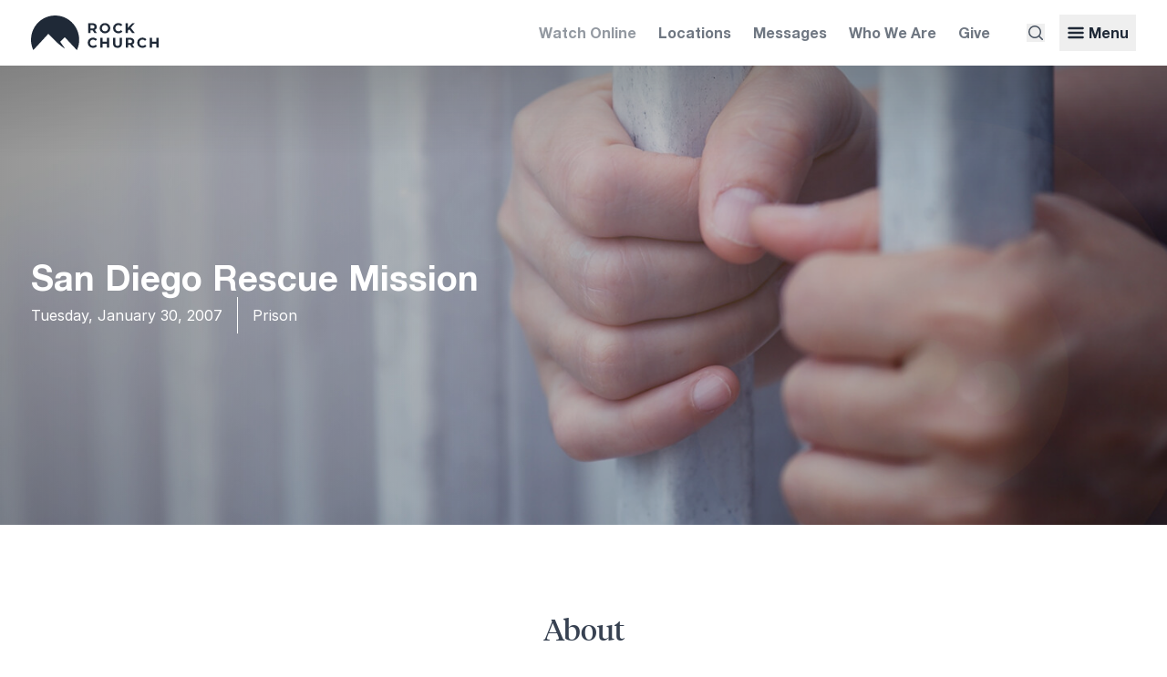

--- FILE ---
content_type: text/html; charset=UTF-8
request_url: https://www.sdrock.com/events/2372
body_size: 13735
content:
<!DOCTYPE html>

<html lang="en">

<head>


<title id="page-title">
  San Diego Rescue Mission - Events - Rock Church
</title>

<meta http-equiv="Content-Type" content="text/html; charset=utf-8">


<meta name="viewport" content="width=device-width,initial-scale=1">

<meta id="csrf-token" name="csrf-token" content="jvCNaYUTqI7LfUsk4rt4jKvrS8tcJAxjx2a7UOut">
<meta name="description" content="Tuesday · January 30, 2007 -  - ">
<meta property="og:image" content="https://i.rockcdn.us/r/1440x900/sdr/web/f381f249e16540acac4bd840474ba1cd.jpg">

<link rel="preconnect" href="https://i.rockcdn.us">
<link rel="preconnect" href="https://rsms.me">

<link rel="preload" href="/static/TiemposHeadlineRegular.woff2" as="font" type="font/woff2" crossorigin>

<link rel="preload" href="/static/HelveticaNeueBoldSubset.woff2" as="font" type="font/woff2" crossorigin>
<link href="/favicon.ico" rel="icon" type="image/x-icon">
<link rel="apple-touch-icon" sizes="180x180" href="/apple-touch-icon.png">
<link rel="icon" type="image/png" sizes="32x32" href="/favicon-32x32.png">
<link rel="icon" type="image/png" sizes="16x16" href="/favicon-16x16.png">
<link rel="manifest" href="/site.webmanifest">
<link rel="mask-icon" href="/safari-pinned-tab.svg" color="#5bbad5">
<meta name="msapplication-TileColor" content="#ffffff">
<meta name="theme-color" content="#ffffff">

<link href="https://rsms.me/inter/inter.css" rel="stylesheet">

<script nonce="CoIx1TH5evcVrw15Ir5ovworzpp03DbXIjs3XG5y">
  var SITE = {};
</script>







<link rel="preload" as="style" href="https://www.sdrock.com/build/assets/primary-ChPYz0se.css" nonce="CoIx1TH5evcVrw15Ir5ovworzpp03DbXIjs3XG5y" /><link rel="modulepreload" as="script" href="https://www.sdrock.com/build/assets/primary-CAJehl9l.js" nonce="CoIx1TH5evcVrw15Ir5ovworzpp03DbXIjs3XG5y" /><link rel="modulepreload" as="script" href="https://www.sdrock.com/build/assets/functions-Dcvr_O4m.js" nonce="CoIx1TH5evcVrw15Ir5ovworzpp03DbXIjs3XG5y" /><link rel="modulepreload" as="script" href="https://www.sdrock.com/build/assets/_commonjsHelpers-Cpj98o6Y.js" nonce="CoIx1TH5evcVrw15Ir5ovworzpp03DbXIjs3XG5y" /><link rel="stylesheet" href="https://www.sdrock.com/build/assets/primary-ChPYz0se.css" nonce="CoIx1TH5evcVrw15Ir5ovworzpp03DbXIjs3XG5y" data-navigate-track="reload" /><script type="module" src="https://www.sdrock.com/build/assets/primary-CAJehl9l.js" nonce="CoIx1TH5evcVrw15Ir5ovworzpp03DbXIjs3XG5y" data-navigate-track="reload"></script>
<link rel="modulepreload" as="script" href="https://www.sdrock.com/build/assets/alpine-without-livewire-txOeJ-5A.js" nonce="CoIx1TH5evcVrw15Ir5ovworzpp03DbXIjs3XG5y" /><link rel="modulepreload" as="script" href="https://www.sdrock.com/build/assets/module.esm-tfXiYlyz.js" nonce="CoIx1TH5evcVrw15Ir5ovworzpp03DbXIjs3XG5y" /><script type="module" src="https://www.sdrock.com/build/assets/alpine-without-livewire-txOeJ-5A.js" nonce="CoIx1TH5evcVrw15Ir5ovworzpp03DbXIjs3XG5y" data-navigate-track="reload"></script>

<style nonce="CoIx1TH5evcVrw15Ir5ovworzpp03DbXIjs3XG5y">
  [x-cloak] { display: none !important }
</style>




</head>


<body class="text-gray-700">



  <div class="relative shadow-lg">

  <div class="main-nav main-container flex items-center">

    <div class="w-full flex justify-between items-center">

      <div class="w-1/5" style="min-width: 132px; max-width: 140px">
        <a href="https://www.sdrock.com"
          class="block text-gray-800">
            <svg  viewBox="0 0 661.2 177.8" fill="currentColor"><path d="M124.8 0a124.8 124.8 0 0 0-113 177.8l77.8-83.5 21.5 21.5s21.4 21.6 35.4 33.2a319.7 319.7 0 0 0 30.1 21.9l-25.4-36.2 23.6-23.4 63 66.5A124.8 124.8 0 0 0 124.8 0m183.8 49.5h9.5c3.6 0 6.2.7 8 2.3 1.9 1.5 2.8 3.7 2.8 6.5s-.9 5-2.7 6.5c-1.9 1.6-4.5 2.3-8 2.3h-9.6zm0 27h10.8l9.7 14h12.6l-11.3-16.2c3.3-1.5 5.9-3.5 7.7-6.3 1.8-2.7 2.7-6 2.7-9.7 0-3.7-1-7-2.7-9.7a17.4 17.4 0 0 0-7.6-6.4 28.1 28.1 0 0 0-11.7-2.3h-22v50.7h11.8V76.5m88.4-2.9a14.8 14.8 0 0 1-5.7 5.8 16 16 0 0 1-8 2c-3 0-5.8-.6-8.2-2a14.8 14.8 0 0 1-5.7-5.8c-1.3-2.4-2-5.2-2-8.3 0-3.2.7-6 2-8.4 1.4-2.5 3.3-4.4 5.7-5.8a16 16 0 0 1 8.1-2 15.1 15.1 0 0 1 13.8 7.8 17 17 0 0 1 2 8.4c0 3-.6 5.9-2 8.3zm.4-31.1c-4.2-2.3-9-3.4-14.2-3.4-5.2 0-10 1.1-14.2 3.4a25.2 25.2 0 0 0-13.5 22.8A25.6 25.6 0 0 0 369 88c4.2 2.3 9 3.4 14.2 3.4a29 29 0 0 0 14.2-3.4 25.5 25.5 0 0 0 13.5-22.7 25.4 25.4 0 0 0-13.5-22.8m47.5 8.6a17 17 0 0 1 8.4-2c5 0 9.3 2 12.7 5.9l7.5-7a23.8 23.8 0 0 0-9-6.6 29.5 29.5 0 0 0-11.8-2.3 29 29 0 0 0-14 3.3 25.1 25.1 0 0 0-13.5 22.9A25 25 0 0 0 438.6 88a29 29 0 0 0 14 3.3c4.4 0 8.4-.7 12-2.3 3.5-1.5 6.5-3.8 9-6.7l-7.6-7a16 16 0 0 1-12.7 6c-3.2 0-6-.6-8.4-2a14.6 14.6 0 0 1-5.8-5.8c-1.3-2.4-2-5.2-2-8.3 0-3.2.7-6 2-8.4 1.4-2.5 3.3-4.4 5.8-5.8m92.2-11h-13l-22.4 23.6V39.9h-11.6v50.7h11.6V77.8l6.8-7.1 16.2 19.9h13.7l-22.2-28.1 21-22.6m-223.8 85.9c2.4-1.4 5.2-2 8.4-2 5 0 9.3 2 12.7 5.9l7.5-7a23.8 23.8 0 0 0-9-6.6 29.5 29.5 0 0 0-11.8-2.3c-5.2 0-10 1-14 3.3a25 25 0 0 0-13.5 22.8 25.1 25.1 0 0 0 13.4 22.8 29 29 0 0 0 14 3.4 31 31 0 0 0 12-2.3c3.5-1.5 6.5-3.8 9-6.7l-7.6-7a16 16 0 0 1-12.7 6c-3.2 0-6-.7-8.4-2a14.7 14.7 0 0 1-5.8-5.8c-1.3-2.4-2-5.2-2-8.4 0-3 .7-5.9 2-8.3 1.4-2.5 3.3-4.4 5.8-5.8m79.9 8.8h-23v-20h-11.7v50.6h11.7v-20.7h23v20.7H405v-50.6h-11.7v20m66.2 7.9c0 4.7-1 8.2-3 10.3-1.8 2.2-4.6 3.3-8.3 3.3-7.5 0-11.3-4.5-11.3-13.6v-27.9h-11.7V143c0 7.4 2 13.1 6 17.1 4 4 9.7 6 17 6 7.2 0 12.8-2 16.8-6s6-9.7 6-17.1v-28.4h-11.5v28m61.1-3.1c-1.9 1.6-4.5 2.3-8 2.3H503v-17.6h9.5c3.6 0 6.2.7 8 2.3 1.9 1.5 2.8 3.7 2.8 6.5s-.9 5-2.7 6.5zm11.9 3.2c1.8-2.7 2.7-6 2.7-9.7 0-3.8-1-7-2.7-9.8a17.4 17.4 0 0 0-7.6-6.3 28.1 28.1 0 0 0-11.7-2.3h-22v50.6H503v-14h10.8l9.7 14h12.6L524.8 149c3.3-1.5 5.9-3.6 7.7-6.3m37.1-16.9c2.4-1.4 5.2-2 8.4-2 5 0 9.3 2 12.7 5.9l7.5-7a23.8 23.8 0 0 0-9-6.6 29.5 29.5 0 0 0-11.8-2.3c-5.2 0-9.9 1-14 3.3a25 25 0 0 0-13.5 22.8 25.1 25.1 0 0 0 13.4 22.8 29 29 0 0 0 14 3.4 31 31 0 0 0 12-2.3c3.5-1.5 6.5-3.8 9-6.7l-7.6-7a16 16 0 0 1-12.7 6c-3.2 0-6-.7-8.4-2a14.7 14.7 0 0 1-5.8-5.8c-1.3-2.4-2-5.2-2-8.4 0-3 .7-5.9 2-8.3 1.4-2.5 3.3-4.4 5.8-5.8m79.9-11.2v20h-23v-20h-11.7v50.6h11.7v-20.7h23v20.7h11.7v-50.6h-11.7"/></svg>
        </a>
      </div>

      <div class="flex items-center text-gray-800">
        <div class="hidden lg:block mr-2">
          <a href="https://sdrock.online/"
            class="font-bold font-neue block text-gray-600/60 hover:text-gray-600/85 fast-transition p-2"
            target="_blank">
              Watch Online
          </a>
        </div>

        <div class="hidden md:block mr-2">
          <a href="https://www.sdrock.com/visit"
            class="font-bold font-neue block text-gray-600/80 hover:text-black fast-transition p-2">
              Locations
          </a>
        </div>

        <div class="hidden md:block mr-2">
          <a href="https://www.sdrock.com/messages"
            class="font-bold font-neue block text-gray-600/80 hover:text-black fast-transition p-2">
              Messages
          </a>
        </div>

        <div class="hidden md:block mr-2">
          <a href="https://www.sdrock.com/about"
            class="font-bold font-neue block text-gray-600/80 hover:text-black fast-transition p-2">
              Who We Are
          </a>
        </div>

        <div class="hidden md:block mr-2 lg:mr-8">
          <a href="https://www.sdrock.com/give"
            class="font-bold font-neue block text-gray-600/80 hover:text-black fast-transition p-2">
              Give
          </a>
        </div>

        

        <div class="inline-block mr-4 align-middle">
                      <button type="button"
              class="no-tap-highlight outline-none-important block text-gray-800 lg:text-gray-600 hover:text-black fast-transition"
              x-data
              x-on:click="$dispatch('show-search-menu')">
                <svg class="w-5 h-5" viewBox="0 0 20 20" fill="currentColor"><path fill-rule="evenodd" d="M9 3.5a5.5 5.5 0 100 11 5.5 5.5 0 000-11zM2 9a7 7 0 1112.452 4.391l3.328 3.329a.75.75 0 11-1.06 1.06l-3.329-3.328A7 7 0 012 9z" clip-rule="evenodd" /></svg>
            </button>
                  </div>

        <div class="inline-block align-middle md:hidden">
          <button type="button"
            class="no-tap-highlight outline-none-important block text-gray-800 lg:text-gray-700 w-5 h-5"
            x-data
            x-on:click="$dispatch('show-main-menu')">
              <svg  viewBox="0 0 32 32" fill="currentColor"><path d="M4,10h24c1.104,0,2-0.896,2-2s-0.896-2-2-2H4C2.896,6,2,6.896,2,8S2.896,10,4,10z M28,14H4c-1.104,0-2,0.896-2,2  s0.896,2,2,2h24c1.104,0,2-0.896,2-2S29.104,14,28,14z M28,22H4c-1.104,0-2,0.896-2,2s0.896,2,2,2h24c1.104,0,2-0.896,2-2 S29.104,22,28,22z"/></svg>
          </button>
        </div>

        <div class="hidden md:inline-block">
          <button type="button"
            class="no-tap-highlight outline-none-important font-bold font-neue text-gray-800 hover:text-black fast-transition p-2"
            x-data
            x-on:click="$dispatch('show-main-menu')">
              <div class="flex items-center">
                <div class="w-5 h-5 icon-grow mr-1">
                  <svg  viewBox="0 0 32 32" fill="currentColor"><path d="M4,10h24c1.104,0,2-0.896,2-2s-0.896-2-2-2H4C2.896,6,2,6.896,2,8S2.896,10,4,10z M28,14H4c-1.104,0-2,0.896-2,2  s0.896,2,2,2h24c1.104,0,2-0.896,2-2S29.104,14,28,14z M28,22H4c-1.104,0-2,0.896-2,2s0.896,2,2,2h24c1.104,0,2-0.896,2-2 S29.104,22,28,22z"/></svg>
                </div>
                <div>
                  Menu
                </div>
              </div>
          </button>
        </div>
      </div>
    </div>


  </div>

</div>
  


  <div style="background-image: linear-gradient( rgba(0,0,0,.22), rgba(0,0,0,.22) ), linear-gradient(rgba(102,102,102,.3), transparent 100px), linear-gradient(to right, rgba(51,51,51,.3), transparent 45%), url(https://i.rockcdn.us/r/1440x900/sdr/web/f381f249e16540acac4bd840474ba1cd.jpg); background-repeat: no-repeat, no-repeat, no-repeat, no-repeat; background-size: auto auto, cover, cover, cover;" class="relative overflow-hidden bg-gray-700 text-white bg-center mb-16 sm:mb-24" id="event-page-hero">


      <img src="https://i.rockcdn.us/r/1440x900/sdr/web/f381f249e16540acac4bd840474ba1cd.jpg" style="display: none">
  
  
  <div>
    <div class="relative z-10 flex flex-col justify-between py-4
      min-h-screen-minus-main-nav">

      <div class="wide-container w-full"></div>

      <div class="main-container w-full">

        <div>
       
                      
            
                          <h1 class="h1-new-smaller text-balance">
                San Diego Rescue Mission
              </h1>
            
            
                          <div class="leading-normal">
                <div class="sm:flex">
          <div class="sm:py-2">
                          Tuesday, January 30, 2007
                      </div>
                      <div class="sm:ml-4 sm:pl-4 sm:border-l sm:border-white sm:py-2">
              <a href="https://www.sdrock.com/ministries/prison"
                class="text-white hover:underline">
                  Prison
              </a>
            </div>
                  </div>
              </div>
                                 
          
          

        </div>

      </div>

      <div class="main-container w-full"></div>

    </div>
  </div>

  

  
</div>


  

  
    <div class="main-container max-w-3xl mx-auto mb-16">
      <div class="sm:pb-16 sm:border-b">
        <h2 class="h2-new-standard-alt text-center mb-4">
          About
        </h2>
        <div class="body-copy user-copy leading-loose">
          <div class="text">Service and worship at the San Diego Rescue Mission on the 5th Tuesday and Thursday of every month from 6:30 - 8:00 PM. Come and join Pastor September Chaster as he preaches and shares the "Word" along with praise and worship. Interested contact September Chaster at <a href="mailto:september.chaser@therocksandiego.org">september.chaser@therocksandiego.org</a> or 619.226.7625.</div>
        </div>
      </div>
    </div>

  

      <div class="main-container max-w-3xl mx-auto mb-24">

  <div class="sm:overflow-x-hidden">

    <div class="sm:flex sm:justify-center sm:-mx-12">

      <div class="sm:w-1/2 sm:px-12">

        <div class="mb-8">
          <h5 class="h5-small">
            When
          </h5>
          <div class="body-copy">
            <div>
              Tuesday · January 30, 2007
            </div>
                          <div>
                6  - 8 PM
              </div>
                      </div>
        </div>

        <div class="mb-8">
          <h5 class="h5-small">
            Where
          </h5>
          <div class="body-copy">
            <div>
              
                          </div>
            <div class="overflow-x-hidden">
              <a href=""
                class="group text-rockblue-700 relative"
                target="_blank" rel="noopener noreferrer">
                  <div class="h-4 w-4 hidden right-0 ml-2 absolute top-0 -mr-4 group-hover:block">
                    <svg  viewBox="0 0 100 125" fill="currentColor"><g fill-rule="evenodd"><g><path d="M73.7883228,16 L44.56401,45.2243128 C42.8484762,46.9398466 42.8459918,49.728257 44.5642987,51.4465639 C46.2791092,53.1613744 49.0684023,53.1650001 50.7865498,51.4468526 L80,22.2334024 L80,32.0031611 C80,34.2058797 81.790861,36 84,36 C86.2046438,36 88,34.2105543 88,32.0031611 L88,11.9968389 C88,10.8960049 87.5527117,9.89722307 86.8294627,9.17343595 C86.1051125,8.44841019 85.1063303,8 84.0031611,8 L63.9968389,8 C61.7941203,8 60,9.790861 60,12 C60,14.2046438 61.7894457,16 63.9968389,16 L73.7883228,16 L73.7883228,16 Z M88,56 L88,36.9851507 L88,78.0296986 C88,83.536144 84.0327876,88 79.1329365,88 L16.8670635,88 C11.9699196,88 8,83.5274312 8,78.0296986 L8,17.9703014 C8,12.463856 11.9672124,8 16.8670635,8 L59.5664682,8 L40,8 C42.209139,8 44,9.790861 44,12 C44,14.209139 42.209139,16 40,16 L18.2777939,16 C17.0052872,16 16,17.1947367 16,18.668519 L16,77.331481 C16,78.7786636 17.0198031,80 18.2777939,80 L77.7222061,80 C78.9947128,80 80,78.8052633 80,77.331481 L80,56 C80,53.790861 81.790861,52 84,52 C86.209139,52 88,53.790861 88,56 L88,56 Z"/></g></g></svg>
                  </div>
                  
              </a>
            </div>
          </div>
        </div>

      </div>

      <div class="sm:w-1/2 sm:px-12">

        <div class="mb-8">
          <h5 class="h5-small">
            Cost
          </h5>
          <div class="body-copy">
            FREE
          </div>
        </div>

        

      </div>

    </div>

  </div>


  

</div>
  

  

  <div >

  <div class="full-container md:mb-4 xl:mb-8 px-0 md:px-4">

    
    <form action="https://www.sdrock.com/enews/subscriptions"
      method="post"
      x-data="ajaxFormAlpineComponent()"
      x-on:submit.prevent="
        submitForm({
          onDone: (form, data) => {
            handleAjaxFormDone(form, data);
          },
          onFail: (form, jsonError) => {
            handleAjaxFormFail(form, jsonError);
          },
        })
      ">

      <input type="hidden" name="_token" value="jvCNaYUTqI7LfUsk4rt4jKvrS8tcJAxjx2a7UOut" autocomplete="off">
      <div class="mx-auto lg:rounded-sm px-4 py-16 sm:p-16 bg-bottom bg-no-repeat lg:flex sm:bg-cover sm:bg-center"
        style="background-color: #929a9d; background-image: url(/img/global/promos/enews-signup-bg.jpg)">

        <div class="flex items-center mb-12 lg:w-3/5 lg:mb-0">
          <div class="w-full">

            <h4 class="h4-standard text-white mb-4 px-8 sm:px-0 text-center lg:text-left">
              Receive updates from the Rock
            </h4>

            <div x-show="! isSubmitted" class="flex flex-wrap w-full">

              <div class="flex-auto mb-2 sm:mb-0 lg:mr-4">
                <input name="email"
                  type="email"
                  class="hidden"
                  autocomplete="off">
                <input class="px-6 h-16 w-full grow leading-normal standard-placeholder focus-visible:outline-none focus:shadow-lg"
                  name="email_real"
                  placeholder="Email address"
                  type="email"
                  required>
              </div>

              <div class="grow sm:grow-0">
                <input type="hidden"
                  name="uuid"
                  value="a0fe8b1f-c8af-4902-a86d-c41365fde099">
                <input type="hidden"
                  name="idempotency_key"
                  value="a0fe8b1f-c8af-4902-a86d-c41365fde099">

                <input class="button-white-on-rockblue-700 !rounded-none h-16 w-full focus-visible:outline-none focus:shadow-lg"
                  value="Subscribe"
                  type="submit">
              </div>

            </div>

            <div x-show="isSubmitted" class="text-white text-3xl font-bold text-center lg:text-left">
              Success! You are signed up.
            </div>

          </div>
        </div>

        <div class="flex items-center lg:w-2/5">

          <div class="mx-auto text-center lg:mx-0 lg:text-left lg:ml-16 lg:border-l border-gray-350 lg:pl-16">

            <h4 class="h4-standard text-white mb-4">
              Follow Rock Church
            </h4>

            <div>
              <a href="https://www.instagram.com/therocksandiego/"
                class="inline-block bg-white text-rockblue-700 p-4 rounded-full mr-4 hover:shadow-lg"
                target="_blank">
                  <svg class="h-6 w-6 block" viewBox="0 0 512 512" fill="currentColor"><path d="M256 109.3c47.8 0 53.4 0.2 72.3 1 17.4 0.8 26.9 3.7 33.2 6.2 8.4 3.2 14.3 7.1 20.6 13.4 6.3 6.3 10.1 12.2 13.4 20.6 2.5 6.3 5.4 15.8 6.2 33.2 0.9 18.9 1 24.5 1 72.3s-0.2 53.4-1 72.3c-0.8 17.4-3.7 26.9-6.2 33.2 -3.2 8.4-7.1 14.3-13.4 20.6 -6.3 6.3-12.2 10.1-20.6 13.4 -6.3 2.5-15.8 5.4-33.2 6.2 -18.9 0.9-24.5 1-72.3 1s-53.4-0.2-72.3-1c-17.4-0.8-26.9-3.7-33.2-6.2 -8.4-3.2-14.3-7.1-20.6-13.4 -6.3-6.3-10.1-12.2-13.4-20.6 -2.5-6.3-5.4-15.8-6.2-33.2 -0.9-18.9-1-24.5-1-72.3s0.2-53.4 1-72.3c0.8-17.4 3.7-26.9 6.2-33.2 3.2-8.4 7.1-14.3 13.4-20.6 6.3-6.3 12.2-10.1 20.6-13.4 6.3-2.5 15.8-5.4 33.2-6.2C202.6 109.5 208.2 109.3 256 109.3M256 77.1c-48.6 0-54.7 0.2-73.8 1.1 -19 0.9-32.1 3.9-43.4 8.3 -11.8 4.6-21.7 10.7-31.7 20.6 -9.9 9.9-16.1 19.9-20.6 31.7 -4.4 11.4-7.4 24.4-8.3 43.4 -0.9 19.1-1.1 25.2-1.1 73.8 0 48.6 0.2 54.7 1.1 73.8 0.9 19 3.9 32.1 8.3 43.4 4.6 11.8 10.7 21.7 20.6 31.7 9.9 9.9 19.9 16.1 31.7 20.6 11.4 4.4 24.4 7.4 43.4 8.3 19.1 0.9 25.2 1.1 73.8 1.1s54.7-0.2 73.8-1.1c19-0.9 32.1-3.9 43.4-8.3 11.8-4.6 21.7-10.7 31.7-20.6 9.9-9.9 16.1-19.9 20.6-31.7 4.4-11.4 7.4-24.4 8.3-43.4 0.9-19.1 1.1-25.2 1.1-73.8s-0.2-54.7-1.1-73.8c-0.9-19-3.9-32.1-8.3-43.4 -4.6-11.8-10.7-21.7-20.6-31.7 -9.9-9.9-19.9-16.1-31.7-20.6 -11.4-4.4-24.4-7.4-43.4-8.3C310.7 77.3 304.6 77.1 256 77.1L256 77.1z"/><path d="M256 164.1c-50.7 0-91.9 41.1-91.9 91.9s41.1 91.9 91.9 91.9 91.9-41.1 91.9-91.9S306.7 164.1 256 164.1zM256 315.6c-32.9 0-59.6-26.7-59.6-59.6s26.7-59.6 59.6-59.6 59.6 26.7 59.6 59.6S288.9 315.6 256 315.6z"/><circle cx="351.5" cy="160.5" r="21.5"/></svg>
              </a>
              <a href="https://www.youtube.com/therocksandiego"
                class="inline-block bg-white text-rockblue-700 p-4 rounded-full mr-4 hover:shadow-lg"
                target="_blank">
                  <svg class="h-6 w-6 block" viewBox="97.14 97.14 400 400" fill="currentColor"><path vector-effect="non-scaling-stroke" d="M396.11 200.73h-198a41.8 41.8 0 0 0-41.8 41.8v110a41.8 41.8 0 0 0 41.8 41.8h198a41.8 41.8 0 0 0 41.8-41.8v-110a41.8 41.8 0 0 0-41.8-41.8zm-129.8 140.8v-88l74.8 44-74.8 44z"/></svg>
              </a>
              <a href="https://www.facebook.com/therocksandiego"
                class="inline-block bg-white text-rockblue-700 p-4 rounded-full hover:shadow-lg"
                target="_blank">
                  <svg class="h-6 w-6 block" viewBox="0 0 512 512" fill="currentColor"><path d="M211.9 197.4h-36.7v59.9h36.7V433.1h70.5V256.5h49.2l5.2-59.1h-54.4c0 0 0-22.1 0-33.7 0-13.9 2.8-19.5 16.3-19.5 10.9 0 38.2 0 38.2 0V82.9c0 0-40.2 0-48.8 0 -52.5 0-76.1 23.1-76.1 67.3C211.9 188.8 211.9 197.4 211.9 197.4z"/></svg>
              </a>
            </div>

          </div>

        </div>

      </div>

    </form>

  </div>

</div>


      <template x-data x-init="
    docReady( () => {
      APP.showNotice(
        'FYI.. this is an old event!',
        'It’s probably not what you are looking for.'
      );
    });
  "></template>



  <div class="footer bg-gray-alt-700 pt-24 sm:pt-32 pb-8 md:pb-12">

  <div class="main-container">
    <div class="-mx-4 flex flex-wrap">

      <div class="w-1/2 sm:w-1/4 md:w-1/6 mb-12 px-4">
        <div class="mb-4 -mt-6 inline-block">
          <div class="w-12 h-12 text-white">
            <a href="https://www.sdrock.com"
              class="text-white">
                <svg  viewBox="0 0 249.6 177.8" fill="currentColor"><path d="M124.8 0a124.8 124.8 0 0 0-113 177.8l77.8-83.5 21.5 21.5s21.4 21.6 35.4 33.2a319.7 319.7 0 0 0 30.1 21.9l-25.4-36.2 23.6-23.4 63 66.5A124.8 124.8 0 0 0 124.8 0"/></svg>
            </a>
          </div>
        </div>

        <div class="font-medium text-sm text-gray-alt-350 leading-normal mb-4">
          2277 Rosecrans St.<br>
          San Diego, CA 92106<br>
          619.226.7625 (ROCK)
        </div>

        <div>
          <a href="https://www.instagram.com/therocksandiego/"
            class="h-6 w-6 inline-block hover:text-white mr-2 text-gray-alt-350"
            target="_blank">
              <svg  viewBox="0 0 512 512" fill="currentColor"><path d="M256 109.3c47.8 0 53.4 0.2 72.3 1 17.4 0.8 26.9 3.7 33.2 6.2 8.4 3.2 14.3 7.1 20.6 13.4 6.3 6.3 10.1 12.2 13.4 20.6 2.5 6.3 5.4 15.8 6.2 33.2 0.9 18.9 1 24.5 1 72.3s-0.2 53.4-1 72.3c-0.8 17.4-3.7 26.9-6.2 33.2 -3.2 8.4-7.1 14.3-13.4 20.6 -6.3 6.3-12.2 10.1-20.6 13.4 -6.3 2.5-15.8 5.4-33.2 6.2 -18.9 0.9-24.5 1-72.3 1s-53.4-0.2-72.3-1c-17.4-0.8-26.9-3.7-33.2-6.2 -8.4-3.2-14.3-7.1-20.6-13.4 -6.3-6.3-10.1-12.2-13.4-20.6 -2.5-6.3-5.4-15.8-6.2-33.2 -0.9-18.9-1-24.5-1-72.3s0.2-53.4 1-72.3c0.8-17.4 3.7-26.9 6.2-33.2 3.2-8.4 7.1-14.3 13.4-20.6 6.3-6.3 12.2-10.1 20.6-13.4 6.3-2.5 15.8-5.4 33.2-6.2C202.6 109.5 208.2 109.3 256 109.3M256 77.1c-48.6 0-54.7 0.2-73.8 1.1 -19 0.9-32.1 3.9-43.4 8.3 -11.8 4.6-21.7 10.7-31.7 20.6 -9.9 9.9-16.1 19.9-20.6 31.7 -4.4 11.4-7.4 24.4-8.3 43.4 -0.9 19.1-1.1 25.2-1.1 73.8 0 48.6 0.2 54.7 1.1 73.8 0.9 19 3.9 32.1 8.3 43.4 4.6 11.8 10.7 21.7 20.6 31.7 9.9 9.9 19.9 16.1 31.7 20.6 11.4 4.4 24.4 7.4 43.4 8.3 19.1 0.9 25.2 1.1 73.8 1.1s54.7-0.2 73.8-1.1c19-0.9 32.1-3.9 43.4-8.3 11.8-4.6 21.7-10.7 31.7-20.6 9.9-9.9 16.1-19.9 20.6-31.7 4.4-11.4 7.4-24.4 8.3-43.4 0.9-19.1 1.1-25.2 1.1-73.8s-0.2-54.7-1.1-73.8c-0.9-19-3.9-32.1-8.3-43.4 -4.6-11.8-10.7-21.7-20.6-31.7 -9.9-9.9-19.9-16.1-31.7-20.6 -11.4-4.4-24.4-7.4-43.4-8.3C310.7 77.3 304.6 77.1 256 77.1L256 77.1z"/><path d="M256 164.1c-50.7 0-91.9 41.1-91.9 91.9s41.1 91.9 91.9 91.9 91.9-41.1 91.9-91.9S306.7 164.1 256 164.1zM256 315.6c-32.9 0-59.6-26.7-59.6-59.6s26.7-59.6 59.6-59.6 59.6 26.7 59.6 59.6S288.9 315.6 256 315.6z"/><circle cx="351.5" cy="160.5" r="21.5"/></svg>
          </a>
          <a href="https://www.youtube.com/therocksandiego"
            class="h-6 w-6 inline-block hover:text-white mr-2 text-gray-alt-350"
            target="_blank">
              <svg  viewBox="97.14 97.14 400 400" fill="currentColor"><path vector-effect="non-scaling-stroke" d="M396.11 200.73h-198a41.8 41.8 0 0 0-41.8 41.8v110a41.8 41.8 0 0 0 41.8 41.8h198a41.8 41.8 0 0 0 41.8-41.8v-110a41.8 41.8 0 0 0-41.8-41.8zm-129.8 140.8v-88l74.8 44-74.8 44z"/></svg>
          </a>
          <a href="https://www.facebook.com/therocksandiego"
            class="h-6 w-6 inline-block hover:text-white mr-2 text-gray-alt-350"
            target="_blank">
              <svg  viewBox="0 0 512 512" fill="currentColor"><path d="M211.9 197.4h-36.7v59.9h36.7V433.1h70.5V256.5h49.2l5.2-59.1h-54.4c0 0 0-22.1 0-33.7 0-13.9 2.8-19.5 16.3-19.5 10.9 0 38.2 0 38.2 0V82.9c0 0-40.2 0-48.8 0 -52.5 0-76.1 23.1-76.1 67.3C211.9 188.8 211.9 197.4 211.9 197.4z"/></svg>
          </a>
        </div>

      </div>

      <div class="w-1/2 sm:w-1/4 md:w-1/6 mb-12 px-4">
        <div class="font-serif mb-4">
          <a href="https://www.sdrock.com/visit"
            class="text-white">
              Visit
          </a>
        </div>
        <ul class="leading-tight">
          <li class="mb-4">
            <a href="https://www.sdrock.com/campuses/pointloma"
              class="font-medium text-sm text-gray-alt-350 hover:text-white">
                Point Loma
            </a>
          </li>
          <li class="mb-4">
            <a href="https://www.sdrock.com/campuses/sanmarcos"
              class="font-medium text-sm text-gray-alt-350 hover:text-white">
                San Marcos
            </a>
          </li>
          <li class="mb-4">
            <a href="https://www.sdrock.com/campuses/elcajon"
              class="font-medium text-sm text-gray-alt-350 hover:text-white">
                El Cajon
            </a>
          </li>
          <li class="mb-4">
            <a href="https://www.sdrock.com/campuses/chulavista"
              class="font-medium text-sm text-gray-alt-350 hover:text-white">
                Chula Vista
            </a>
          </li>
          <li class="mb-4">
            <a href="https://www.sdrock.com/campuses/cityheights"
              class="font-medium text-sm text-gray-alt-350 hover:text-white">
                City Heights
            </a>
          </li>
          <li class="mb-4">
            <a href="https://www.sdrock.com/oahu"
              class="font-medium text-sm text-gray-alt-350 hover:text-white">
                Oahu
            </a>
          </li>
        </ul>
      </div>

      <div class="w-1/2 sm:w-1/4 md:w-1/6 mb-12 px-4">
        <div class="font-serif mb-4">
          <a href="https://www.sdrock.com/watch"
            class="text-white">
              Watch
          </a>
        </div>
        <ul class="leading-tight">
          <li class="mb-4">
            <a href="https://www.sdrock.com/messages"
              class="font-medium text-sm text-gray-alt-350 hover:text-white">
                Message Archive
            </a>
          </li>
                      <li class="mb-4">
              <a href="https://www.sdrock.com/messages/houseofprayer"
                class="font-medium text-sm text-gray-alt-350 hover:text-white">
                  Current Series
              </a>
            </li>
                    <li class="mb-4">
            <a href="https://www.sdrock.com/mobile"
              class="font-medium text-sm text-gray-alt-350 hover:text-white">
                Get the Mobile App
            </a>
          </li>
          <li class="mb-4">
            <a href="https://sdrock.online/"
              class="font-medium text-sm text-gray-alt-350 hover:text-white"
              target="_blank"
              rel="noopener noreferrer">
                Watch Online
            </a>
          </li>
        </ul>
      </div>

      <div class="w-1/2 sm:w-1/4 md:w-1/6 mb-12 px-4">
        <div class="font-serif mb-4">
          <a href="https://www.sdrock.com/grow"
            class="text-white">
              Grow
          </a>
        </div>
        <ul class="leading-tight">
          <li class="mb-4">
            <a href="https://www.sdrock.com/knowgod"
              class="font-medium text-sm text-gray-alt-350 hover:text-white">
                Know God
            </a>
          </li>
          <li class="mb-4">
            <a href="https://www.sdrock.com/lifeclass"
              class="font-medium text-sm text-gray-alt-350 hover:text-white">
                Life Class
            </a>
          </li>
          <li class="mb-4">
            <a href="https://www.sdrock.com/groups"
              class="font-medium text-sm text-gray-alt-350 hover:text-white">
                Groups
            </a>
          </li>
          <li class="mb-4">
            <a href="https://www.sdrock.com/rockacademy"
              class="font-medium text-sm text-gray-alt-350 hover:text-white">
                Rock Academy
            </a>
          </li>
          <li class="mb-4">
            <a href="https://www.sdrock.com/apps"
              class="font-medium text-sm text-gray-alt-350 hover:text-white">
                Apps & Resources
            </a>
          </li>
        </ul>
      </div>

      <div class="w-1/2 sm:w-1/4 md:w-1/6 mb-12 px-4">
        <div class="font-serif mb-4">
          <a href="https://www.sdrock.com/about"
            class="text-white">
              About
          </a>
        </div>
        <ul class="leading-tight">
          <li class="mb-4">
            <a href="https://www.sdrock.com/pastormiles"
              class="font-medium text-sm text-gray-alt-350 hover:text-white">
                Pastor Miles
            </a>
          </li>
          
          <li class="mb-4">
            <a href="https://www.sdrock.com/jobs"
              class="font-medium text-sm text-gray-alt-350 hover:text-white">
                Jobs
            </a>
          </li>
          <li class="mb-4">
            <a href="https://www.sdrock.com/press"
              class="font-medium text-sm text-gray-alt-350 hover:text-white">
                Press
            </a>
          </li>
          <li class="mb-4">
            <a href="https://www.sdrock.com/contactus"
              class="font-medium text-sm text-gray-alt-350 hover:text-white">
                Contact Us
            </a>
          </li>
          
          
        </ul>
      </div>

      <div class="w-1/2 sm:w-1/4 md:w-1/6 mb-12 px-4">
        <div class="font-serif mb-4">
          
          
          <span class="text-white">
            Do Something
          </span>
        </div>
        <ul class="leading-tight mb-8">
          <li class="mb-4">
            <a href="https://www.sdrock.com/events"
              class="font-medium text-sm text-gray-alt-350 hover:text-white">
                Events
            </a>
          </li>
          <li class="mb-4">
            <a href="https://www.sdrock.com/ministries"
              class="font-medium text-sm text-gray-alt-350 hover:text-white">
                Core Ministries
            </a>
          </li>
          <li class="mb-4">
            <a href="https://www.sdrock.com/ministries/outreach"
              class="font-medium text-sm text-gray-alt-350 hover:text-white">
                Outreach Ministries
            </a>
          </li>
          
          
          <li class="mb-4">
            <a href="https://www.sdrock.com/worldmissions"
              class="font-medium text-sm text-gray-alt-350 hover:text-white">
                World Missions
            </a>
          </li>
        </ul>

        <div class="font-serif mb-4">
          <a href="https://www.sdrock.com/give"
            class="text-white">
              Give
          </a>
        </div>
      </div>
    </div>
  </div>

  <div class="main-container flex mt-8">
    <div class="flex grow flex-wrap leading-body justify-between border-t pt-8 font-medium text-sm text-gray-alt-350"
      style="border-color: #605f61">
        <div class="flex space-x-3 mr-8">
          <div class="xs-upper text-xs text-gray-alt-350 mr-2">
            © 2026 Rock Church
          </div>
          <div class="hidden sm:flex space-x-2 font-medium text-xs text-gray-alt-350">
            <a href="https://www.sdrock.com/privacy-policy" class="block hover:text-white">Privacy</a>
            <a href="https://www.sdrock.com/terms-of-use" class="block hover:text-white">Terms</a>
          </div>
        </div>
        <div>
          <div class="sm:hidden flex space-x-2 font-medium text-xs text-gray-alt-350">
            <a href="https://www.sdrock.com/privacy-policy" class="block hover:text-white">Privacy</a>
            <a href="https://www.sdrock.com/terms-of-use" class="block hover:text-white">Terms</a>
          </div>
          <div class="hidden sm:block xs-upper text-xs text-gray-alt-350">
            Design by <a href="https://blvr.com/"
              class="text-gray-alt-350 hover:text-white"
              target="_blank" rel="noopener noreferrer">BLVR</a>
          </div>
        </div>
    </div>
  </div>

</div>

  <div x-data="{
  isOpen: false,
  title: null,
  text: null,
}"
  x-on:keyup.escape.window="isOpen = false"
  x-on:show-notice.window="
    title = $event.detail.title;
    text = $event.detail.text;
    isOpen = true;
  "
  x-cloak
  class="bg-opacity-25 bg-black inset-0 z-80 fixed flex items-center justify-center"
  x-transition:enter="ease-out duration-150"
  x-transition:enter-start="opacity-0"
  x-transition:enter-end="opacity-100"
  x-transition:leave="ease-in duration-100"
  x-transition:leave-start="opacity-100"
  x-transition:leave-end="opacity-0"
  x-show="isOpen">

    <div class="absolute bg-white text-center w-full max-w-xs text-gray-700 m-4 p-8"
      x-show="isOpen"
      x-transition:enter="ease-out duration-150"
      x-transition:enter-start="opacity-0 transform scale-0"
      x-transition:enter-end="opacity-100 transform scale-100"
      x-transition:leave="ease-in duration-100"
      x-transition:leave-start="opacity-100 transform scale-100"
      x-transition:leave-end="opacity-0 transform scale-0"
      x-on:click.outside="isOpen = false">

        <button type="button"
          class="no-tap-highlight focus:outline-none block w-4 h-4 ml-auto text-gray-500 mb-6 icon-grow -mt-4 -mr-4"
          x-on:click="isOpen = false">
            <svg  viewBox="0 0 357 357" fill="currentColor"><polygon points="357,35.7 321.3,0 178.5,142.8 35.7,0 0,35.7 142.8,178.5 0,321.3 35.7,357 178.5,214.2 321.3,357 357,321.3 214.2,178.5"/></svg>
        </button>

        <h2 class="h2-standard leading-tight mb-4"
          x-text="title">
            
        </h2>

        <div class="body-copy mb-8"
          x-html="text">
            
        </div>

        <div>
          <button type="button"
            class="no-tap-highlight focus:outline-none button-rockblue-700-on-transparent-border-rockblue-700"
            x-on:click="isOpen = false">
              Ok
          </button>
        </div>


    </div>

</div>
  <div x-data="extend(siteSearchAlpineComponent(), {
    url: '/.search.php',
  })"
  x-on:keydown.escape.window="isOpen = false"
  x-on:show-search-menu.window="isOpen = true"
  x-on:hide-search-menu.window="isOpen = false"
  x-cloak

  class="bg-opacity-25 bg-black inset-0 z-80 fixed"
  x-transition:enter="ease-out duration-150"
  x-transition:enter-start="opacity-0"
  x-transition:enter-end="opacity-100"
  x-transition:leave="ease-in duration-100"
  x-transition:leave-start="opacity-100"
  x-transition:leave-end="opacity-0"
  x-show="isOpen">

    <div class="overflow-y-scroll absolute bg-white inset-0 shadow-lg px-6 py-6 sm:px-12 sm:py-8 z-100 transform w-[95%] ml-auto md:w-1/2 lg:w-[46.7%] xl:w-[43.3%] 2xl:w-2/5 3xl:w-[33%]"
      x-show="isOpen"
      x-transition:enter="ease-out duration-150"
      x-transition:enter-start="opacity-0 transform translate-x-full"
      x-transition:enter-end="opacity-100 transform translate-x-0"
      x-transition:leave="ease-in invisible-scrollbar duration-100"
      x-transition:leave-start="opacity-100 transform translate-x-0"
      x-transition:leave-end="opacity-0 transform translate-x-full"
      x-on:click.outside="isOpen = false"
      x-effect="
        if ( isOpen ) {
          setTimeout(() => {
            $el.scrollTop = 0;
          });
        }
      ">

        <div class="relative h-full">

          <div>

            <button type="button"
              class="no-tap-highlight focus:outline-none block w-6 h-6 ml-auto text-gray-500 mb-4 sm:mb-16 md:mb-32 relative"
              x-on:click="isOpen = false">
                <svg  fill="none" viewBox="0 0 24 24" stroke-width="1.5" stroke="currentColor"><path stroke-linecap="round" stroke-linejoin="round" d="M6 18L18 6M6 6l12 12" /></svg>
            </button>

            <div class="w-full relative mb-6">
              <form method="get"
                action="https://www.sdrock.com/search">
                  <input id="site-search-input"
                    name="q"
                    class="xs-upper p-6 w-full leading-none appearance-none outline-none border-b border-gray-400"
                    placeholder="Search"
                    autocomplete="off"
                    x-ref="site_search_input"
                    x-on:keyup="
                      if ( ! navigateSearchResults($event) ) {
                        if ( $el.value.trim() == '' ) {
                          searchTimer = setTimeout(function() {
                            searchResults = [];
                          }, 125);
                        }
                        executeSearch($el.value.trim());
                      }
                    "
                    type="text">
                  <div class="absolute inset-y-0 right-0 flex items-center px-4 text-gray-500">
                    <button type="submit">
                      <svg class="text-gray-500 h-5 w-5" viewBox="0 0 20 20" fill="currentColor"><path fill-rule="evenodd" d="M9 3.5a5.5 5.5 0 100 11 5.5 5.5 0 000-11zM2 9a7 7 0 1112.452 4.391l3.328 3.329a.75.75 0 11-1.06 1.06l-3.329-3.328A7 7 0 012 9z" clip-rule="evenodd" /></svg>
                    </button>
                  </div>
              </form>
            </div>

            <div class="w-full text-sm leading-normal grow mt-4">
              <div id="site-search-results"
                class="fast-transition ml-6 mr-6"
                :class="searchResults.length ? 'opacity-100' : 'opacity-0'">
                  
                  <div class="leading-normal"
                    x-on:keyup="
                      navigateSearchResults($event);
                    ">

                    <template x-for="searchResult in searchResults">
                      <a :href="searchResult.link"
                        class="site-search-item my-4 group outline-none flex justify-between w-full focus:text-rockblue-700"
                        x-on:focus="$el.classList.add('is-selected')"
                        x-on:blur="$el.classList.remove('is-selected')">
                          <div class="text-lg body-copy leading-tight font-bold mr-4 group-hover:text-rockblue-700 group-focus:text-rockblue-700"
                            x-text="searchResult.title"></div>
                          <div class="xs-gray-300-upper group-hover:text-rockblue-700 group-focus:text-rockblue-700"
                            x-text="searchResult.type"
                            style="padding-top: 3px"></div>
                      </a>
                    </template>

                  </div>

                </div>
            </div>

          </div>

          <div class="absolute bottom-0 text-center xs-gray-300-upper w-full text-gray-200 hidden sm:block">
            Tip: Press ` to open this menu
          </div>

        </div>

    </div>

</div>




  <div x-data="{ isOpen: false }"
  x-on:keyup.escape.window="isOpen = false"
  x-on:show-main-menu.window="isOpen = true"
  x-on:hide-main-menu.window="isOpen = false"
  x-cloak
  x-effect="
    if ( isOpen ) {
      document.body.style.width = document.body.clientWidth + 'px';
      document.body.classList.add('overflow-hidden');
    } else {
      document.body.classList.remove('overflow-hidden');
      document.body.style.width = 'auto';
    }
  "
  class="bg-opacity-25 bg-black inset-0 z-80 fixed"
  x-transition:enter="ease-out duration-150"
  x-transition:enter-start="opacity-0"
  x-transition:enter-end="opacity-100"
  x-transition:leave="ease-in duration-100"
  x-transition:leave-start="opacity-100"
  x-transition:leave-end="opacity-0"
  x-show="isOpen">

    <div class="overflow-y-scroll absolute bg-white inset-0 shadow-lg px-8 py-8 sm:px-12 z-100 transform w-[95%] ml-auto md:w-1/2 lg:w-[46.7%] xl:w-[43.3%] 2xl:w-2/5 3xl:w-[33%]"
      x-show="isOpen"
      x-transition:enter="ease-out duration-150"
      x-transition:enter-start="opacity-0 transform translate-x-full"
      x-transition:enter-end="opacity-100 transform translate-x-0"
      x-transition:leave="ease-in invisible-scrollbar duration-100"
      x-transition:leave-start="opacity-100 transform translate-x-0"
      x-transition:leave-end="opacity-0 transform translate-x-full"
      x-on:click.outside="isOpen = false"
      x-effect="
        if ( isOpen ) {
          setTimeout(() => {
            $el.scrollTop = 0;
          });
        }
      ">
        <div class="mb-8 flex justify-between">

          <svg class="block w-[8rem] text-gray-800 sm:hidden" viewBox="0 0 661.2 177.8" fill="currentColor"><path d="M124.8 0a124.8 124.8 0 0 0-113 177.8l77.8-83.5 21.5 21.5s21.4 21.6 35.4 33.2a319.7 319.7 0 0 0 30.1 21.9l-25.4-36.2 23.6-23.4 63 66.5A124.8 124.8 0 0 0 124.8 0m183.8 49.5h9.5c3.6 0 6.2.7 8 2.3 1.9 1.5 2.8 3.7 2.8 6.5s-.9 5-2.7 6.5c-1.9 1.6-4.5 2.3-8 2.3h-9.6zm0 27h10.8l9.7 14h12.6l-11.3-16.2c3.3-1.5 5.9-3.5 7.7-6.3 1.8-2.7 2.7-6 2.7-9.7 0-3.7-1-7-2.7-9.7a17.4 17.4 0 0 0-7.6-6.4 28.1 28.1 0 0 0-11.7-2.3h-22v50.7h11.8V76.5m88.4-2.9a14.8 14.8 0 0 1-5.7 5.8 16 16 0 0 1-8 2c-3 0-5.8-.6-8.2-2a14.8 14.8 0 0 1-5.7-5.8c-1.3-2.4-2-5.2-2-8.3 0-3.2.7-6 2-8.4 1.4-2.5 3.3-4.4 5.7-5.8a16 16 0 0 1 8.1-2 15.1 15.1 0 0 1 13.8 7.8 17 17 0 0 1 2 8.4c0 3-.6 5.9-2 8.3zm.4-31.1c-4.2-2.3-9-3.4-14.2-3.4-5.2 0-10 1.1-14.2 3.4a25.2 25.2 0 0 0-13.5 22.8A25.6 25.6 0 0 0 369 88c4.2 2.3 9 3.4 14.2 3.4a29 29 0 0 0 14.2-3.4 25.5 25.5 0 0 0 13.5-22.7 25.4 25.4 0 0 0-13.5-22.8m47.5 8.6a17 17 0 0 1 8.4-2c5 0 9.3 2 12.7 5.9l7.5-7a23.8 23.8 0 0 0-9-6.6 29.5 29.5 0 0 0-11.8-2.3 29 29 0 0 0-14 3.3 25.1 25.1 0 0 0-13.5 22.9A25 25 0 0 0 438.6 88a29 29 0 0 0 14 3.3c4.4 0 8.4-.7 12-2.3 3.5-1.5 6.5-3.8 9-6.7l-7.6-7a16 16 0 0 1-12.7 6c-3.2 0-6-.6-8.4-2a14.6 14.6 0 0 1-5.8-5.8c-1.3-2.4-2-5.2-2-8.3 0-3.2.7-6 2-8.4 1.4-2.5 3.3-4.4 5.8-5.8m92.2-11h-13l-22.4 23.6V39.9h-11.6v50.7h11.6V77.8l6.8-7.1 16.2 19.9h13.7l-22.2-28.1 21-22.6m-223.8 85.9c2.4-1.4 5.2-2 8.4-2 5 0 9.3 2 12.7 5.9l7.5-7a23.8 23.8 0 0 0-9-6.6 29.5 29.5 0 0 0-11.8-2.3c-5.2 0-10 1-14 3.3a25 25 0 0 0-13.5 22.8 25.1 25.1 0 0 0 13.4 22.8 29 29 0 0 0 14 3.4 31 31 0 0 0 12-2.3c3.5-1.5 6.5-3.8 9-6.7l-7.6-7a16 16 0 0 1-12.7 6c-3.2 0-6-.7-8.4-2a14.7 14.7 0 0 1-5.8-5.8c-1.3-2.4-2-5.2-2-8.4 0-3 .7-5.9 2-8.3 1.4-2.5 3.3-4.4 5.8-5.8m79.9 8.8h-23v-20h-11.7v50.6h11.7v-20.7h23v20.7H405v-50.6h-11.7v20m66.2 7.9c0 4.7-1 8.2-3 10.3-1.8 2.2-4.6 3.3-8.3 3.3-7.5 0-11.3-4.5-11.3-13.6v-27.9h-11.7V143c0 7.4 2 13.1 6 17.1 4 4 9.7 6 17 6 7.2 0 12.8-2 16.8-6s6-9.7 6-17.1v-28.4h-11.5v28m61.1-3.1c-1.9 1.6-4.5 2.3-8 2.3H503v-17.6h9.5c3.6 0 6.2.7 8 2.3 1.9 1.5 2.8 3.7 2.8 6.5s-.9 5-2.7 6.5zm11.9 3.2c1.8-2.7 2.7-6 2.7-9.7 0-3.8-1-7-2.7-9.8a17.4 17.4 0 0 0-7.6-6.3 28.1 28.1 0 0 0-11.7-2.3h-22v50.6H503v-14h10.8l9.7 14h12.6L524.8 149c3.3-1.5 5.9-3.6 7.7-6.3m37.1-16.9c2.4-1.4 5.2-2 8.4-2 5 0 9.3 2 12.7 5.9l7.5-7a23.8 23.8 0 0 0-9-6.6 29.5 29.5 0 0 0-11.8-2.3c-5.2 0-9.9 1-14 3.3a25 25 0 0 0-13.5 22.8 25.1 25.1 0 0 0 13.4 22.8 29 29 0 0 0 14 3.4 31 31 0 0 0 12-2.3c3.5-1.5 6.5-3.8 9-6.7l-7.6-7a16 16 0 0 1-12.7 6c-3.2 0-6-.7-8.4-2a14.7 14.7 0 0 1-5.8-5.8c-1.3-2.4-2-5.2-2-8.4 0-3 .7-5.9 2-8.3 1.4-2.5 3.3-4.4 5.8-5.8m79.9-11.2v20h-23v-20h-11.7v50.6h11.7v-20.7h23v20.7h11.7v-50.6h-11.7"/></svg>

          <button type="button"
            class="no-tap-highlight focus:outline-none block w-6 h-6 ml-auto text-gray-700"
            x-data
            x-on:click="isOpen = false">
              <svg  fill="none" viewBox="0 0 24 24" stroke-width="1.5" stroke="currentColor"><path stroke-linecap="round" stroke-linejoin="round" d="M6 18L18 6M6 6l12 12" /></svg>
          </button>
        </div>

        <div class="mb-4 pb-4 border-b md:hidden pr-4 sm:pr-0">
          <div class="mb-2">
            <a href="https://sdrock.online/"
              class="h1-new-small flex items-center text-gray-700 hover:text-rockblue-700 sm:text-gray-600 !text-[1.5rem]"
              target="_blank">
                <div class="mr-2">
                  Watch Online
                </div>
                <svg class="w-3 mt-[2px] text-gray-600" viewBox="0 0 100 125" fill="currentColor"><g fill-rule="evenodd"><g><path d="M73.7883228,16 L44.56401,45.2243128 C42.8484762,46.9398466 42.8459918,49.728257 44.5642987,51.4465639 C46.2791092,53.1613744 49.0684023,53.1650001 50.7865498,51.4468526 L80,22.2334024 L80,32.0031611 C80,34.2058797 81.790861,36 84,36 C86.2046438,36 88,34.2105543 88,32.0031611 L88,11.9968389 C88,10.8960049 87.5527117,9.89722307 86.8294627,9.17343595 C86.1051125,8.44841019 85.1063303,8 84.0031611,8 L63.9968389,8 C61.7941203,8 60,9.790861 60,12 C60,14.2046438 61.7894457,16 63.9968389,16 L73.7883228,16 L73.7883228,16 Z M88,56 L88,36.9851507 L88,78.0296986 C88,83.536144 84.0327876,88 79.1329365,88 L16.8670635,88 C11.9699196,88 8,83.5274312 8,78.0296986 L8,17.9703014 C8,12.463856 11.9672124,8 16.8670635,8 L59.5664682,8 L40,8 C42.209139,8 44,9.790861 44,12 C44,14.209139 42.209139,16 40,16 L18.2777939,16 C17.0052872,16 16,17.1947367 16,18.668519 L16,77.331481 C16,78.7786636 17.0198031,80 18.2777939,80 L77.7222061,80 C78.9947128,80 80,78.8052633 80,77.331481 L80,56 C80,53.790861 81.790861,52 84,52 C86.209139,52 88,53.790861 88,56 L88,56 Z"/></g></g></svg>
            </a>
          </div>
          <div class="mb-2">
            <a href="https://www.sdrock.com/visit"
              class="h1-new-small block hover:text-rockblue-700 !text-[1.5rem] hover:text-rockblue-700">
                Locations
            </a>
          </div>
          <div class="mb-2">
            <a href="https://www.sdrock.com/messages"
              class="h1-new-small block hover:text-rockblue-700 !text-[1.5rem] hover:text-rockblue-700">
                Messages
            </a>
          </div>
          <div class="mb-2">
            <a href="https://www.sdrock.com/about"
              class="h1-new-small block hover:text-rockblue-700 !text-[1.5rem] hover:text-rockblue-700">
                Who We Are
            </a>
          </div>
          <div>
            <a href="https://www.sdrock.com/give"
              class="h1-new-small block hover:text-rockblue-700 !text-[1.5rem] hover:text-rockblue-700">
                Give
            </a>
          </div>
        </div>

        <h2 class="hidden sm:block h2-small mb-8">
          Right now counts forever. So do something.
        </h2>

        <div class="mb-8 max-w-[460px]">

          <div class="flex">

            <div class="flex flex-col leading-snug lg:leading-normal">

              <a href="https://www.sdrock.com/groups"
                class="block mb-4 hover:text-rockblue-700 group">
                  <div class="font-bold md:text-lg font-neue">
                    Groups
                  </div>
                  <div class="text-gray-600 sm:text-gray-700 group-hover:text-rockblue-700 text-15 mt-0.5">
                    Find your community and grow together with others
                  </div>
              </a>

              <a href="https://www.sdrock.com/lifeclass"
                class="block mb-4 hover:text-rockblue-700 group">
                  <div class="font-bold md:text-lg font-neue">
                    Life Class
                  </div>
                  <div class="text-gray-600 sm:text-gray-700 group-hover:text-rockblue-700 text-15 mt-0.5">
                    Discover your God-given identity and live out your purpose
                  </div>
              </a>

              <a href="https://www.sdrock.com/knowgod"
                class="block mb-4 hover:text-rockblue-700 group">
                  <div class="font-bold md:text-lg font-neue">
                    Know God
                  </div>
                  <div class="text-gray-600 sm:text-gray-700 group-hover:text-rockblue-700 text-15 mt-0.5">
                    Make a decision today to repent and follow Christ
                  </div>
              </a>

              <a href="https://www.sdrock.com/ministries"
                class="block hover:text-rockblue-700 group">
                  <div class="font-bold md:text-lg font-neue">
                    Ministries
                  </div>
                  <div class="text-gray-600 sm:text-gray-700 group-hover:text-rockblue-700 text-15 mt-0.5">
                    Connect with others and use your gifts to serve
                  </div>
              </a>

              <div class="text-sm text-gray-800 leading-normal mt-1.5">
                <a href="https://www.sdrock.com/ministries/mens"
  class="font-medium whitespace-nowrap hover:text-rockblue-700">Men</a>,

<a href="https://www.sdrock.com/ministries/womens"
  class="font-medium whitespace-nowrap hover:text-rockblue-700">Women</a>,

<a href="https://www.sdrock.com/ministries/marriage"
  class="font-medium whitespace-nowrap hover:text-rockblue-700">Marriage</a>,

<a href="https://www.sdrock.com/ministries/childrens"
  class="font-medium whitespace-nowrap hover:text-rockblue-700">Children</a>,

<a href="https://www.sdrock.com/ministries/youngadult"
  class="font-medium whitespace-nowrap hover:text-rockblue-700">Young Adult</a>,



<a href="https://www.sdrock.com/ministries/highschool"
  class="font-medium whitespace-nowrap hover:text-rockblue-700">High School</a>,

<a href="https://www.sdrock.com/ministries/middleschool"
  class="font-medium whitespace-nowrap hover:text-rockblue-700">Middle School</a>,

<a href="https://www.sdrock.com/ministries/outreach"
  class="font-medium whitespace-nowrap hover:text-rockblue-700">Outreach</a>,

<a href="https://www.sdrock.com/ministries/sports"
  class="font-medium whitespace-nowrap hover:text-rockblue-700">Sports</a>,



<a href="https://www.sdrock.com/ministries"
  class="font-medium hover:text-rockblue-700 whitespace-nowrap">more &raquo;</a>
              </div>


            </div>


          </div>
        </div>

        <div class="mb-12 group/one">

          <div class="flex justify-between xsm-upper border-b pb-4 mb-4">
            <a href="https://www.sdrock.com/events"
              class="flex items-center space-x-1 xsm-upper hover:text-rockblue-700">
                <div>
                  Events
                </div>
                <div class="transform translate-x-0 group-hover/one:translate-x-0.5 h-4 w-4 transition">
                  <div class="hidden group-hover/one:block">
                    <svg class="h-4 w-4" viewBox="0 0 20 20" fill="currentColor"><polygon points="12.9497475 10.7071068 13.6568542 10 8 4.34314575 6.58578644 5.75735931 10.8284271 10 6.58578644 14.2426407 8 15.6568542 12.9497475 10.7071068"></polygon></svg>
                  </div>
                </div>
            </a>
          </div>

          <div class="overflow-x-hidden">
  <div class="sm:flex sm:-mx-1">

    <div class="sm:w-1/2 sm:px-1 mb-4 sm:mb-0">

      <a href="https://www.sdrock.com/lifeclass"
        class="block relative rounded-lg overflow-hidden group"
        style="padding-bottom: 56.25%">
          <img src="/img/global/nav/life-class-2023.jpg"
            class="w-full block absolute inset-0 transition duration-200 group-hover:scale-[1.02]">
          <div class="absolute inset-0 w-full h-full z-10 bg-black opacity-[0.1] transition duration-200 group-hover:opacity-[0.05]"></div>
          <div class="absolute w-full h-full inset-0 z-10 text-white flex items-center justify-center xsm-upper text-center leading-normal text-base px-8 z-20">
            Life Class
          </div>
      </a>

    </div>

    <div class="sm:w-1/2 sm:px-1">

      <a href="https://www.sdrock.com/baptism"
        class="block relative rounded-lg overflow-hidden group"
        style="padding-bottom: 56.25%">
          <img src="/img/global/nav/baptisms-2023.jpg"
            class="w-full block absolute inset-0 transition duration-200 group-hover:scale-[1.02]">
          <div class="absolute inset-0 w-full h-full z-10 bg-black opacity-[0.1] transition duration-200 group-hover:opacity-[0.05]"></div>
          <div class="absolute w-full h-full inset-0 z-10 text-white flex items-center justify-center xsm-upper text-center leading-normal text-base px-8 z-20">
            Baptisms
          </div>
      </a>

      

    </div>

  </div>
</div>

        </div>


        <div class="mb-12 group/one">

          <div class="flex justify-between xsm-upper border-b pb-4 mb-4">
            <a href="https://www.sdrock.com/stories"
              class="flex items-center space-x-1 xsm-upper hover:text-rockblue-700">
                <div>
                  Stories
                </div>
                <div class="transform translate-x-0 group-hover/one:translate-x-0.5 h-4 w-4 transition">
                  <div class="hidden group-hover/one:block">
                    <svg class="h-4 w-4" viewBox="0 0 20 20" fill="currentColor"><polygon points="12.9497475 10.7071068 13.6568542 10 8 4.34314575 6.58578644 5.75735931 10.8284271 10 6.58578644 14.2426407 8 15.6568542 12.9497475 10.7071068"></polygon></svg>
                  </div>
                </div>
            </a>
          </div>


          <div class="text-15 leading-snug lg:leading-normal mb-8 max-w-[460px]">
                          <div class="mb-4">
                <a href="https://www.sdrock.com/stories/militaryheroes_2025"
                  class="hover:text-rockblue-700 flex items-start">
                    <div class="xs-upper pb-1 text-2xl mr-3 -mt-1" style="min-width: 20px">
                      1.
                    </div>
                    <div class="mt-px">
                      Miguel Neavez transitioned from his role in the United States Air Force, back to his home here in San Diego. But this challenge led him to find a new mission and purpose; which he found through serving the church and serving his community.
                    </div>
                </a>
              </div>
                          <div class="mb-4">
                <a href="https://www.sdrock.com/stories/sioreturns"
                  class="hover:text-rockblue-700 flex items-start">
                    <div class="xs-upper pb-1 text-2xl mr-3 -mt-1" style="min-width: 20px">
                      2.
                    </div>
                    <div class="mt-px">
                      Rock Church, Calvary Chapel San Diego and Foothills Christian Church Partner to Provide Hundreds of Students with Summer Fun
                    </div>
                </a>
              </div>
                          <div class="mb-4">
                <a href="https://www.sdrock.com/stories/JimmyAwards"
                  class="hover:text-rockblue-700 flex items-start">
                    <div class="xs-upper pb-1 text-2xl mr-3 -mt-1" style="min-width: 20px">
                      3.
                    </div>
                    <div class="mt-px">
                      Rock Academy student Laila Varner has been nominated for the prestigious Jimmy Awards®, honoring the nation’s top high school musical theatre performers.
                    </div>
                </a>
              </div>
                      </div>

        </div>



        

    </div>

</div>



<script nonce="CoIx1TH5evcVrw15Ir5ovworzpp03DbXIjs3XG5y" type="application/ld+json">
    {
      "@context": "http://schema.org",
      "@type" : "Event",
      "name": "Prison Ministry: San Diego Rescue Mission",
      "startDate": "2007-01-30T18:00:00+00:00",
      "location": {
         "@type": "Place",
         "name": "",
         "address": "San Diego, CA"
      }
    }
    </script>


<script nonce="CoIx1TH5evcVrw15Ir5ovworzpp03DbXIjs3XG5y">

document.addEventListener('alpine:init', () => {
  Alpine.data('ajaxFormAlpineComponent', () => ({

    isSubmitted: false,

    submitForm(opts) {

      let form = this.$el;

      let csrfToken = document.getElementById('csrf-token').content;
      let url = form.action;

      fetch(url, {
        method: 'POST',
        headers: {
          'X-CSRF-TOKEN': csrfToken,
        },
        body: new FormData(form),
      })
      .then((response) => {
        if ( ! response.ok ) {
          return Promise.reject(response);
        }

        return response.json();
      })
      .then( (data) => {

        if ( opts.onDone ) {
          opts.onDone(form, data);
        }

      })
      .catch(function(error) {

        if ( typeof error.json === 'function' ) {

          // Json effor from API
          error.json().then(jsonError => {

            if ( opts.onFail ) {
              opts.onFail(form, jsonError);
            }

          })

          // Generic error from API
          .catch(genericError => {
            console.log('Generic error: ' + error.statusText);
          });
        }

        // Fetch error
        else {
          console.log('Fetch error: ' + error);
        }

      });

    },

    handleAjaxFormDone(form, data) {

      if ( data.status == 'success' ) {
        this.isSubmitted = true;
        form.reset();
        APP.showNotice( 'Success!', data.message );
      }

      else {
        APP.showNotice( 'Uh-oh!', 'Server error.' );
      }

    },

    handleAjaxFormFail(form, jsonError) {

      if ( jsonError && jsonError.status == 'fail' ) {

        let details = '';

        each(jsonError.data, function(index, value) {
          details += value + ' ';
        });

        APP.showNotice( 'Uh-oh!', details.trim() );
      }

      else {
        APP.showNotice( 'Uh-oh!', 'Unknown failure.' );
      }

    },


  }))
})


</script>

<script nonce="CoIx1TH5evcVrw15Ir5ovworzpp03DbXIjs3XG5y">

// Bind back quote keydown
document.addEventListener('keydown', (e) => {

  if ( e.keyCode !== 192 ) {
    return;
  }

  if ( e.target.id == 'site-search-input' ) {
    e.preventDefault();
    dispatch('hide-search-menu');
  }
  else if ( ! ['INPUT', 'TEXTAREA'].includes(e.target.tagName) ) {
    e.preventDefault();
    dispatch('hide-main-menu');
    dispatch('show-search-menu');
  }

});

document.addEventListener('alpine:init', () => {
  Alpine.data('siteSearchAlpineComponent', () => ({

      isOpen: false,
      searchResults: [],
      searchTimer: null,
      url: null,

      init() {
        this.$watch('isOpen', (value) => {
          this.handleOpenOrClose();
        });
      },

      handleOpenOrClose() {
        if ( this.isOpen ) {
          document.body.style.width = document.body.clientWidth + 'px';
          document.body.classList.add('overflow-hidden');
          setTimeout(() => {
            this.$refs.site_search_input.focus();
          }, 25);
        } else {
          this.$refs.site_search_input.blur();
          document.body.classList.remove('overflow-hidden');
          document.body.style.width = 'auto';
        }
      },

      executeSearch(searchString) {
        if ( searchString.length ) {
          this.makeSearch(searchString);
        }
        else {
          this.makeSearch('', true);
        }
      },

      makeSearch: debounce(function(searchString, abort) {
        if ( abort ) {
          return;
        }
        this.doSearch(searchString);
      }, 125),

      doSearch(searchString) {
        let self = this;

        fetch(this.buildFullUrl(this.url, {
          chars: searchString,
        }), {
          method: 'GET',
        })
        .then( (response) => response.json() )
        .then( (data) => {
          self.searchTimer = null;
          self.searchResults = data.results;
        });
      },

      buildFullUrl(url, params) {
        if ( typeof params === 'undefined' ) {
          return url;
        }

        let append = new URLSearchParams(params);

        return url.includes('?') ?
          url + '&' + append :
          url + '?' + append;
      },

      getSelectedItem(items) {
        let result = null;

        items.forEach( (item) => {
          if ( item.classList.contains('is-selected') ) {
            result = item;
          }
        });

        return result;
      },

      last(array) {
        return array[array.length - 1];
      },

      prev(el, selector) {
        let result = el.previousElementSibling;

        if (!selector) {
          return result;
        }

        if (result && result.matches(selector)) {
          return result;
        }

        return null;
      },

      next(el, selector) {
        let result = el.nextElementSibling;

        if (!selector) {
          return result;
        }

        if (result && result.matches(selector)) {
          return result;
        }

        return null;
      },

      navigateSearchResults(e) {
        let keyCode    = event.keyCode;
        let inputField = this.$refs.site_search_input;
        let items      = Array.from(document.querySelectorAll('a.site-search-item'));
        let selected   = this.getSelectedItem(items);

        if ( keyCode == 38 ) { // Up key

          if (! items.length) {
            // do nothing
          }
          else if ( ! selected ) {
            this.last(items).focus();
          }
          else if ( selected.matches(':nth-child(2)') ) {
            inputField.focus();
          }
          else {
            this.prev(selected).focus();
          }

          return true;
        }

        if ( keyCode == 40 ) { // Down key

          if (! items.length) {
            // do nothing
          }
          else if ( ! selected ) {
            items[0].focus();
          }
          else if ( selected.matches(':last-child') ) {
            inputField.focus();
          }
          else {
            this.next(selected).focus();
          }

          return true;
        }

        return false;
      },


  }))
})
</script>






<script nonce="CoIx1TH5evcVrw15Ir5ovworzpp03DbXIjs3XG5y">

  // TODO: Attach this directly to menu. and only execute if menu is open

  window.touchStartX = 0;
  window.touchEndX   = 0;
  window.touchStartY = 0;
  window.touchEndY   = 0;

  function handleSwipe() {
    // Changed to check for a rightward swipe by verifying if the ending X touch point
    // is greater than the starting X touch point plus a threshold of 40 pixels
    if ((touchEndX > (touchStartX + 40)) && (Math.abs(touchEndY - touchStartY) < 60)) {
      dispatch('hide-main-menu');
      dispatch('hide-search-menu');
    }
  }

  document.addEventListener('touchstart', (e) => {
    touchStartX = e.changedTouches[0].screenX;
    touchStartY = e.changedTouches[0].screenY;
  });

  document.addEventListener('touchend', (e) => {
    touchEndX = e.changedTouches[0].screenX;
    touchEndY = e.changedTouches[0].screenY;
    handleSwipe();
  });

</script>


<script nonce="CoIx1TH5evcVrw15Ir5ovworzpp03DbXIjs3XG5y">
  window.isEmptyLink = function(el) {
    return ( el.tagName === 'A' && el.href === 'javascript:;' );
  }

  document.body.addEventListener('click', function (e) {
    if (
        ( e.target !== null && isEmptyLink(e.target) ) ||
        ( e.target.parentElement !== null && isEmptyLink(e.target.parentElement) ) ||
        ( e.target.parentElement !== null && e.target.parentElement.parentElement !== null && isEmptyLink(e.target.parentElement.parentElement) )
      ) {
        e.preventDefault();
        }
  });
</script>

      
    <script nonce="CoIx1TH5evcVrw15Ir5ovworzpp03DbXIjs3XG5y">


(function(w,d,s,l,i){w[l]=w[l]||[];w[l].push({'gtm.start':
new Date().getTime(),event:'gtm.js'});var f=d.getElementsByTagName(s)[0],
j=d.createElement(s),dl=l!='dataLayer'?'&l='+l:'';j.async=true;j.src=
'https://www.googletagmanager.com/gtm.js?id='+i+dl;f.parentNode.insertBefore(j,f);
})(window,document,'script','dataLayer','GTM-TSR6D79');

</script>
  
<script nonce="CoIx1TH5evcVrw15Ir5ovworzpp03DbXIjs3XG5y" type="application/ld+json">
{
  "@context": "http://schema.org",
  "@type": "Organization",
  "url": "https://www.sdrock.com",
  "logo": "https://www.sdrock.com/img/logos/rock-logo-vertical.png",
  "sameAs": [
    "https://www.facebook.com/therocksandiego",
    "https://www.instagram.com/therocksandiego/",
    "https://www.youtube.com/therocksandiego",
    "https://twitter.com/therocksandiego",
  ]
}
</script>

</body>

</html>


--- FILE ---
content_type: application/javascript
request_url: https://www.sdrock.com/build/assets/alpine-without-livewire-txOeJ-5A.js
body_size: 6826
content:
import{m as N}from"./module.esm-tfXiYlyz.js";function ce(n){n.directive("collapse",e),e.inline=(t,{modifiers:r})=>{r.includes("min")&&(t._x_doShow=()=>{},t._x_doHide=()=>{})};function e(t,{modifiers:r}){let i=H(r,"duration",250)/1e3,a=H(r,"min",0),o=!r.includes("min");t._x_isShown||(t.style.height=`${a}px`),!t._x_isShown&&o&&(t.hidden=!0),t._x_isShown||(t.style.overflow="hidden");let c=(f,l)=>{let d=n.setStyles(f,l);return l.height?()=>{}:d},v={transitionProperty:"height",transitionDuration:`${i}s`,transitionTimingFunction:"cubic-bezier(0.4, 0.0, 0.2, 1)"};t._x_transition={in(f=()=>{},l=()=>{}){o&&(t.hidden=!1),o&&(t.style.display=null);let d=t.getBoundingClientRect().height;t.style.height="auto";let b=t.getBoundingClientRect().height;d===b&&(d=a),n.transition(t,n.setStyles,{during:v,start:{height:d+"px"},end:{height:b+"px"}},()=>t._x_isShown=!0,()=>{Math.abs(t.getBoundingClientRect().height-b)<1&&(t.style.overflow=null)})},out(f=()=>{},l=()=>{}){let d=t.getBoundingClientRect().height;n.transition(t,c,{during:v,start:{height:d+"px"},end:{height:a+"px"}},()=>t.style.overflow="hidden",()=>{t._x_isShown=!1,t.style.height==`${a}px`&&o&&(t.style.display="none",t.hidden=!0)})}}}}function H(n,e,t){if(n.indexOf(e)===-1)return t;const r=n[n.indexOf(e)+1];if(!r)return t;if(e==="duration"){let i=r.match(/([0-9]+)ms/);if(i)return i[1]}if(e==="min"){let i=r.match(/([0-9]+)px/);if(i)return i[1]}return r}var le=ce,Q=["input","select","textarea","a[href]","button","[tabindex]:not(slot)","audio[controls]","video[controls]",'[contenteditable]:not([contenteditable="false"])',"details>summary:first-of-type","details"],A=Q.join(","),X=typeof Element>"u",x=X?function(){}:Element.prototype.matches||Element.prototype.msMatchesSelector||Element.prototype.webkitMatchesSelector,$=!X&&Element.prototype.getRootNode?function(n){return n.getRootNode()}:function(n){return n.ownerDocument},J=function(e,t,r){var i=Array.prototype.slice.apply(e.querySelectorAll(A));return t&&x.call(e,A)&&i.unshift(e),i=i.filter(r),i},ee=function n(e,t,r){for(var i=[],a=Array.from(e);a.length;){var o=a.shift();if(o.tagName==="SLOT"){var c=o.assignedElements(),v=c.length?c:o.children,f=n(v,!0,r);r.flatten?i.push.apply(i,f):i.push({scope:o,candidates:f})}else{var l=x.call(o,A);l&&r.filter(o)&&(t||!e.includes(o))&&i.push(o);var d=o.shadowRoot||typeof r.getShadowRoot=="function"&&r.getShadowRoot(o),b=!r.shadowRootFilter||r.shadowRootFilter(o);if(d&&b){var w=n(d===!0?o.children:d.children,!0,r);r.flatten?i.push.apply(i,w):i.push({scope:o,candidates:w})}else a.unshift.apply(a,o.children)}}return i},te=function(e,t){return e.tabIndex<0&&(t||/^(AUDIO|VIDEO|DETAILS)$/.test(e.tagName)||e.isContentEditable)&&isNaN(parseInt(e.getAttribute("tabindex"),10))?0:e.tabIndex},fe=function(e,t){return e.tabIndex===t.tabIndex?e.documentOrder-t.documentOrder:e.tabIndex-t.tabIndex},re=function(e){return e.tagName==="INPUT"},de=function(e){return re(e)&&e.type==="hidden"},ve=function(e){var t=e.tagName==="DETAILS"&&Array.prototype.slice.apply(e.children).some(function(r){return r.tagName==="SUMMARY"});return t},he=function(e,t){for(var r=0;r<e.length;r++)if(e[r].checked&&e[r].form===t)return e[r]},be=function(e){if(!e.name)return!0;var t=e.form||$(e),r=function(c){return t.querySelectorAll('input[type="radio"][name="'+c+'"]')},i;if(typeof window<"u"&&typeof window.CSS<"u"&&typeof window.CSS.escape=="function")i=r(window.CSS.escape(e.name));else try{i=r(e.name)}catch(o){return console.error("Looks like you have a radio button with a name attribute containing invalid CSS selector characters and need the CSS.escape polyfill: %s",o.message),!1}var a=he(i,e.form);return!a||a===e},pe=function(e){return re(e)&&e.type==="radio"},ge=function(e){return pe(e)&&!be(e)},W=function(e){var t=e.getBoundingClientRect(),r=t.width,i=t.height;return r===0&&i===0},me=function(e,t){var r=t.displayCheck,i=t.getShadowRoot;if(getComputedStyle(e).visibility==="hidden")return!0;var a=x.call(e,"details>summary:first-of-type"),o=a?e.parentElement:e;if(x.call(o,"details:not([open]) *"))return!0;var c=$(e).host,v=c?.ownerDocument.contains(c)||e.ownerDocument.contains(e);if(!r||r==="full"){if(typeof i=="function"){for(var f=e;e;){var l=e.parentElement,d=$(e);if(l&&!l.shadowRoot&&i(l)===!0)return W(e);e.assignedSlot?e=e.assignedSlot:!l&&d!==e.ownerDocument?e=d.host:e=l}e=f}if(v)return!e.getClientRects().length}else if(r==="non-zero-area")return W(e);return!1},ye=function(e){if(/^(INPUT|BUTTON|SELECT|TEXTAREA)$/.test(e.tagName))for(var t=e.parentElement;t;){if(t.tagName==="FIELDSET"&&t.disabled){for(var r=0;r<t.children.length;r++){var i=t.children.item(r);if(i.tagName==="LEGEND")return x.call(t,"fieldset[disabled] *")?!0:!i.contains(e)}return!0}t=t.parentElement}return!1},L=function(e,t){return!(t.disabled||de(t)||me(t,e)||ve(t)||ye(t))},B=function(e,t){return!(ge(t)||te(t)<0||!L(e,t))},we=function(e){var t=parseInt(e.getAttribute("tabindex"),10);return!!(isNaN(t)||t>=0)},Se=function n(e){var t=[],r=[];return e.forEach(function(i,a){var o=!!i.scope,c=o?i.scope:i,v=te(c,o),f=o?n(i.candidates):c;v===0?o?t.push.apply(t,f):t.push(c):r.push({documentOrder:a,tabIndex:v,item:i,isScope:o,content:f})}),r.sort(fe).reduce(function(i,a){return a.isScope?i.push.apply(i,a.content):i.push(a.content),i},[]).concat(t)},Ee=function(e,t){t=t||{};var r;return t.getShadowRoot?r=ee([e],t.includeContainer,{filter:B.bind(null,t),flatten:!1,getShadowRoot:t.getShadowRoot,shadowRootFilter:we}):r=J(e,t.includeContainer,B.bind(null,t)),Se(r)},ne=function(e,t){t=t||{};var r;return t.getShadowRoot?r=ee([e],t.includeContainer,{filter:L.bind(null,t),flatten:!0,getShadowRoot:t.getShadowRoot}):r=J(e,t.includeContainer,L.bind(null,t)),r},k=function(e,t){if(t=t||{},!e)throw new Error("No node provided");return x.call(e,A)===!1?!1:B(t,e)},Te=Q.concat("iframe").join(","),I=function(e,t){if(t=t||{},!e)throw new Error("No node provided");return x.call(e,Te)===!1?!1:L(t,e)};function G(n,e){var t=Object.keys(n);if(Object.getOwnPropertySymbols){var r=Object.getOwnPropertySymbols(n);e&&(r=r.filter(function(i){return Object.getOwnPropertyDescriptor(n,i).enumerable})),t.push.apply(t,r)}return t}function U(n){for(var e=1;e<arguments.length;e++){var t=arguments[e]!=null?arguments[e]:{};e%2?G(Object(t),!0).forEach(function(r){Fe(n,r,t[r])}):Object.getOwnPropertyDescriptors?Object.defineProperties(n,Object.getOwnPropertyDescriptors(t)):G(Object(t)).forEach(function(r){Object.defineProperty(n,r,Object.getOwnPropertyDescriptor(t,r))})}return n}function Fe(n,e,t){return e in n?Object.defineProperty(n,e,{value:t,enumerable:!0,configurable:!0,writable:!0}):n[e]=t,n}var K=function(){var n=[];return{activateTrap:function(t){if(n.length>0){var r=n[n.length-1];r!==t&&r.pause()}var i=n.indexOf(t);i===-1||n.splice(i,1),n.push(t)},deactivateTrap:function(t){var r=n.indexOf(t);r!==-1&&n.splice(r,1),n.length>0&&n[n.length-1].unpause()}}}(),xe=function(e){return e.tagName&&e.tagName.toLowerCase()==="input"&&typeof e.select=="function"},Ne=function(e){return e.key==="Escape"||e.key==="Esc"||e.keyCode===27},Re=function(e){return e.key==="Tab"||e.keyCode===9},Y=function(e){return setTimeout(e,0)},z=function(e,t){var r=-1;return e.every(function(i,a){return t(i)?(r=a,!1):!0}),r},D=function(e){for(var t=arguments.length,r=new Array(t>1?t-1:0),i=1;i<t;i++)r[i-1]=arguments[i];return typeof e=="function"?e.apply(void 0,r):e},O=function(e){return e.target.shadowRoot&&typeof e.composedPath=="function"?e.composedPath()[0]:e.target},Ce=function(e,t){var r=t?.document||document,i=U({returnFocusOnDeactivate:!0,escapeDeactivates:!0,delayInitialFocus:!0},t),a={containers:[],containerGroups:[],tabbableGroups:[],nodeFocusedBeforeActivation:null,mostRecentlyFocusedNode:null,active:!1,paused:!1,delayInitialFocusTimer:void 0},o,c=function(u,s,h){return u&&u[s]!==void 0?u[s]:i[h||s]},v=function(u){return a.containerGroups.findIndex(function(s){var h=s.container,m=s.tabbableNodes;return h.contains(u)||m.find(function(p){return p===u})})},f=function(u){var s=i[u];if(typeof s=="function"){for(var h=arguments.length,m=new Array(h>1?h-1:0),p=1;p<h;p++)m[p-1]=arguments[p];s=s.apply(void 0,m)}if(s===!0&&(s=void 0),!s){if(s===void 0||s===!1)return s;throw new Error("`".concat(u,"` was specified but was not a node, or did not return a node"))}var y=s;if(typeof s=="string"&&(y=r.querySelector(s),!y))throw new Error("`".concat(u,"` as selector refers to no known node"));return y},l=function(){var u=f("initialFocus");if(u===!1)return!1;if(u===void 0)if(v(r.activeElement)>=0)u=r.activeElement;else{var s=a.tabbableGroups[0],h=s&&s.firstTabbableNode;u=h||f("fallbackFocus")}if(!u)throw new Error("Your focus-trap needs to have at least one focusable element");return u},d=function(){if(a.containerGroups=a.containers.map(function(u){var s=Ee(u,i.tabbableOptions),h=ne(u,i.tabbableOptions);return{container:u,tabbableNodes:s,focusableNodes:h,firstTabbableNode:s.length>0?s[0]:null,lastTabbableNode:s.length>0?s[s.length-1]:null,nextTabbableNode:function(p){var y=arguments.length>1&&arguments[1]!==void 0?arguments[1]:!0,E=h.findIndex(function(F){return F===p});if(!(E<0))return y?h.slice(E+1).find(function(F){return k(F,i.tabbableOptions)}):h.slice(0,E).reverse().find(function(F){return k(F,i.tabbableOptions)})}}}),a.tabbableGroups=a.containerGroups.filter(function(u){return u.tabbableNodes.length>0}),a.tabbableGroups.length<=0&&!f("fallbackFocus"))throw new Error("Your focus-trap must have at least one container with at least one tabbable node in it at all times")},b=function g(u){if(u!==!1&&u!==r.activeElement){if(!u||!u.focus){g(l());return}u.focus({preventScroll:!!i.preventScroll}),a.mostRecentlyFocusedNode=u,xe(u)&&u.select()}},w=function(u){var s=f("setReturnFocus",u);return s||(s===!1?!1:u)},T=function(u){var s=O(u);if(!(v(s)>=0)){if(D(i.clickOutsideDeactivates,u)){o.deactivate({returnFocus:i.returnFocusOnDeactivate&&!I(s,i.tabbableOptions)});return}D(i.allowOutsideClick,u)||u.preventDefault()}},R=function(u){var s=O(u),h=v(s)>=0;h||s instanceof Document?h&&(a.mostRecentlyFocusedNode=s):(u.stopImmediatePropagation(),b(a.mostRecentlyFocusedNode||l()))},S=function(u){var s=O(u);d();var h=null;if(a.tabbableGroups.length>0){var m=v(s),p=m>=0?a.containerGroups[m]:void 0;if(m<0)u.shiftKey?h=a.tabbableGroups[a.tabbableGroups.length-1].lastTabbableNode:h=a.tabbableGroups[0].firstTabbableNode;else if(u.shiftKey){var y=z(a.tabbableGroups,function(_){var P=_.firstTabbableNode;return s===P});if(y<0&&(p.container===s||I(s,i.tabbableOptions)&&!k(s,i.tabbableOptions)&&!p.nextTabbableNode(s,!1))&&(y=m),y>=0){var E=y===0?a.tabbableGroups.length-1:y-1,F=a.tabbableGroups[E];h=F.lastTabbableNode}}else{var C=z(a.tabbableGroups,function(_){var P=_.lastTabbableNode;return s===P});if(C<0&&(p.container===s||I(s,i.tabbableOptions)&&!k(s,i.tabbableOptions)&&!p.nextTabbableNode(s))&&(C=m),C>=0){var ue=C===a.tabbableGroups.length-1?0:C+1,se=a.tabbableGroups[ue];h=se.firstTabbableNode}}}else h=f("fallbackFocus");h&&(u.preventDefault(),b(h))},M=function(u){if(Ne(u)&&D(i.escapeDeactivates,u)!==!1){u.preventDefault(),o.deactivate();return}if(Re(u)){S(u);return}},j=function(u){var s=O(u);v(s)>=0||D(i.clickOutsideDeactivates,u)||D(i.allowOutsideClick,u)||(u.preventDefault(),u.stopImmediatePropagation())},q=function(){if(a.active)return K.activateTrap(o),a.delayInitialFocusTimer=i.delayInitialFocus?Y(function(){b(l())}):b(l()),r.addEventListener("focusin",R,!0),r.addEventListener("mousedown",T,{capture:!0,passive:!1}),r.addEventListener("touchstart",T,{capture:!0,passive:!1}),r.addEventListener("click",j,{capture:!0,passive:!1}),r.addEventListener("keydown",M,{capture:!0,passive:!1}),o},V=function(){if(a.active)return r.removeEventListener("focusin",R,!0),r.removeEventListener("mousedown",T,!0),r.removeEventListener("touchstart",T,!0),r.removeEventListener("click",j,!0),r.removeEventListener("keydown",M,!0),o};return o={get active(){return a.active},get paused(){return a.paused},activate:function(u){if(a.active)return this;var s=c(u,"onActivate"),h=c(u,"onPostActivate"),m=c(u,"checkCanFocusTrap");m||d(),a.active=!0,a.paused=!1,a.nodeFocusedBeforeActivation=r.activeElement,s&&s();var p=function(){m&&d(),q(),h&&h()};return m?(m(a.containers.concat()).then(p,p),this):(p(),this)},deactivate:function(u){if(!a.active)return this;var s=U({onDeactivate:i.onDeactivate,onPostDeactivate:i.onPostDeactivate,checkCanReturnFocus:i.checkCanReturnFocus},u);clearTimeout(a.delayInitialFocusTimer),a.delayInitialFocusTimer=void 0,V(),a.active=!1,a.paused=!1,K.deactivateTrap(o);var h=c(s,"onDeactivate"),m=c(s,"onPostDeactivate"),p=c(s,"checkCanReturnFocus"),y=c(s,"returnFocus","returnFocusOnDeactivate");h&&h();var E=function(){Y(function(){y&&b(w(a.nodeFocusedBeforeActivation)),m&&m()})};return y&&p?(p(w(a.nodeFocusedBeforeActivation)).then(E,E),this):(E(),this)},pause:function(){return a.paused||!a.active?this:(a.paused=!0,V(),this)},unpause:function(){return!a.paused||!a.active?this:(a.paused=!1,d(),q(),this)},updateContainerElements:function(u){var s=[].concat(u).filter(Boolean);return a.containers=s.map(function(h){return typeof h=="string"?r.querySelector(h):h}),a.active&&d(),this}},o.updateContainerElements(e),o};function De(n){let e,t;window.addEventListener("focusin",()=>{e=t,t=document.activeElement}),n.magic("focus",r=>{let i=r;return{__noscroll:!1,__wrapAround:!1,within(a){return i=a,this},withoutScrolling(){return this.__noscroll=!0,this},noscroll(){return this.__noscroll=!0,this},withWrapAround(){return this.__wrapAround=!0,this},wrap(){return this.withWrapAround()},focusable(a){return I(a)},previouslyFocused(){return e},lastFocused(){return e},focused(){return t},focusables(){return Array.isArray(i)?i:ne(i,{displayCheck:"none"})},all(){return this.focusables()},isFirst(a){let o=this.all();return o[0]&&o[0].isSameNode(a)},isLast(a){let o=this.all();return o.length&&o.slice(-1)[0].isSameNode(a)},getFirst(){return this.all()[0]},getLast(){return this.all().slice(-1)[0]},getNext(){let a=this.all(),o=document.activeElement;if(a.indexOf(o)!==-1)return this.__wrapAround&&a.indexOf(o)===a.length-1?a[0]:a[a.indexOf(o)+1]},getPrevious(){let a=this.all(),o=document.activeElement;if(a.indexOf(o)!==-1)return this.__wrapAround&&a.indexOf(o)===0?a.slice(-1)[0]:a[a.indexOf(o)-1]},first(){this.focus(this.getFirst())},last(){this.focus(this.getLast())},next(){this.focus(this.getNext())},previous(){this.focus(this.getPrevious())},prev(){return this.previous()},focus(a){a&&setTimeout(()=>{a.hasAttribute("tabindex")||a.setAttribute("tabindex","0"),a.focus({preventScroll:this.__noscroll})})}}}),n.directive("trap",n.skipDuringClone((r,{expression:i,modifiers:a},{effect:o,evaluateLater:c,cleanup:v})=>{let f=c(i),l=!1,d={escapeDeactivates:!1,allowOutsideClick:!0,fallbackFocus:()=>r};if(a.includes("noautofocus"))d.initialFocus=!1;else{let S=r.querySelector("[autofocus]");S&&(d.initialFocus=S)}let b=Ce(r,d),w=()=>{},T=()=>{};const R=()=>{w(),w=()=>{},T(),T=()=>{},b.deactivate({returnFocus:!a.includes("noreturn")})};o(()=>f(S=>{l!==S&&(S&&!l&&(a.includes("noscroll")&&(T=ke()),a.includes("inert")&&(w=Z(r)),setTimeout(()=>{b.activate()},15)),!S&&l&&R(),l=!!S)})),v(R)},(r,{expression:i,modifiers:a},{evaluate:o})=>{a.includes("inert")&&o(i)&&Z(r)}))}function Z(n){let e=[];return ae(n,t=>{let r=t.hasAttribute("aria-hidden");t.setAttribute("aria-hidden","true"),e.push(()=>r||t.removeAttribute("aria-hidden"))}),()=>{for(;e.length;)e.pop()()}}function ae(n,e){n.isSameNode(document.body)||!n.parentNode||Array.from(n.parentNode.children).forEach(t=>{t.isSameNode(n)?ae(n.parentNode,e):e(t)})}function ke(){let n=document.documentElement.style.overflow,e=document.documentElement.style.paddingRight,t=window.innerWidth-document.documentElement.clientWidth;return document.documentElement.style.overflow="hidden",document.documentElement.style.paddingRight=`${t}px`,()=>{document.documentElement.style.overflow=n,document.documentElement.style.paddingRight=e}}var Oe=De;/*! Bundled license information:

tabbable/dist/index.esm.js:
  (*!
  * tabbable 5.3.3
  * @license MIT, https://github.com/focus-trap/tabbable/blob/master/LICENSE
  *)

focus-trap/dist/focus-trap.esm.js:
  (*!
  * focus-trap 6.9.4
  * @license MIT, https://github.com/focus-trap/focus-trap/blob/master/LICENSE
  *)
*/function Ie(n){n.directive("intersect",n.skipDuringClone((e,{value:t,expression:r,modifiers:i},{evaluateLater:a,cleanup:o})=>{let c=a(r),v={rootMargin:_e(i),threshold:Ae(i)},f=new IntersectionObserver(l=>{l.forEach(d=>{d.isIntersecting!==(t==="leave")&&(c(),i.includes("once")&&f.disconnect())})},v);f.observe(e),o(()=>{f.disconnect()})}))}function Ae(n){if(n.includes("full"))return .99;if(n.includes("half"))return .5;if(!n.includes("threshold"))return 0;let e=n[n.indexOf("threshold")+1];return e==="100"?1:e==="0"?0:+`.${e}`}function Le(n){let e=n.match(/^(-?[0-9]+)(px|%)?$/);return e?e[1]+(e[2]||"px"):void 0}function _e(n){const e="margin",t="0px 0px 0px 0px",r=n.indexOf(e);if(r===-1)return t;let i=[];for(let a=1;a<5;a++)i.push(Le(n[r+a]||""));return i=i.filter(a=>a!==void 0),i.length?i.join(" ").trim():t}var Pe=Ie;function $e(n,e,t,r){n&&n.forEach(function(i){r.classList.add(i)}),window.addEventListener("scroll",function(){n&&n.forEach(function(i){r.classList.toggle(i,window.scrollY===0)}),e.forEach(function(i){r.classList.toggle(i,t.getBoundingClientRect().top===0&&window.scrollY>0)})})}function Be(n,e,t,r){let i=n[0];e&&e.forEach(function(a){r.classList.toggle(a,i.intersectionRatio===1)}),t.forEach(function(a){r.classList.toggle(a,i.intersectionRatio<1)})}function Me(n,e,t,r,i){new IntersectionObserver(a=>Be(a,e,t,i),{rootMargin:n,threshold:1}).observe(r)}function je(n){n.directive("sticky",(e,{expression:t,modifiers:r})=>{let i=r.find(l=>l==="wait"),a=r.find(l=>l!=="wait"),o=a?document.querySelector(`.${a}`):e,c=e.getAttribute("x-sticky-root")||"-1px 0px 0px 0px",v=t.split(" "),f=e.getAttribute("x-sticky-inactive")||"";f=f?f.split(" "):!1,i?$e(f,v,o,e):Me(c,f,v,o,e)})}var qe=je;function Ve(n){n.directive("mask",(e,{value:t,expression:r},{effect:i,evaluateLater:a})=>{let o=()=>r;queueMicrotask(()=>{if(["function","dynamic"].includes(t)){let f=a(r);i(()=>{o=l=>{let d;return n.dontAutoEvaluateFunctions(()=>{f(b=>{d=typeof b=="function"?b(l):b},{scope:{$input:l,$money:We.bind({el:e})}})}),d},c(e,!1)})}else c(e,!1);e._x_model&&e._x_model.set(e.value)}),e.addEventListener("input",()=>c(e)),e.addEventListener("blur",()=>c(e,!1));function c(f,l=!0){let d=f.value,b=o(d);if(!b||b==="false")return!1;let w=()=>{f.value=v(d,b)};l?He(f,b,()=>{w()}):w()}function v(f,l){if(f==="")return"";let d=ie(l,f);return oe(l,d)}}).before("model")}function He(n,e,t){let r=n.selectionStart,i=n.value;t();let a=i.slice(0,r),o=oe(e,ie(e,a)).length;n.setSelectionRange(o,o)}function ie(n,e){let t=e,r="",i={9:/[0-9]/,a:/[a-zA-Z]/,"*":/[a-zA-Z0-9]/},a="";for(let o=0;o<n.length;o++){if(["9","a","*"].includes(n[o])){a+=n[o];continue}for(let c=0;c<t.length;c++)if(t[c]===n[o]){t=t.slice(0,c)+t.slice(c+1);break}}for(let o=0;o<a.length;o++){let c=!1;for(let v=0;v<t.length;v++)if(i[a[o]].test(t[v])){r+=t[v],t=t.slice(0,v)+t.slice(v+1),c=!0;break}if(!c)break}return r}function oe(n,e){let t=Array.from(e),r="";for(let i=0;i<n.length;i++){if(!["9","a","*"].includes(n[i])){r+=n[i];continue}if(t.length===0)break;r+=t.shift()}return r}function We(n,e=".",t,r=2){if(n==="-")return"-";if(/^\D+$/.test(n))return"9";t=t??(e===","?".":",");let i=(v,f)=>{let l="",d=0;for(let b=v.length-1;b>=0;b--)v[b]!==f&&(d===3?(l=v[b]+f+l,d=0):l=v[b]+l,d++);return l},a=n.startsWith("-")?"-":"",o=n.replaceAll(new RegExp(`[^0-9\\${e}]`,"g"),""),c=Array.from({length:o.split(e)[0].length}).fill("9").join("");return c=`${a}${i(c,t)}`,r>0&&n.includes(e)&&(c+=`${e}`+"9".repeat(r)),queueMicrotask(()=>{this.el.value.endsWith(e)||this.el.value[this.el.selectionStart-1]===e&&this.el.setSelectionRange(this.el.selectionStart-1,this.el.selectionStart-1)}),c}N.plugin(le);N.plugin(Oe);N.plugin(Pe);N.plugin(qe);N.plugin(Ve);window.Alpine=N;N.start();


--- FILE ---
content_type: application/javascript
request_url: https://www.sdrock.com/build/assets/primary-CAJehl9l.js
body_size: 12244
content:
import{e as ht,d as V,a as we,u as be,p as Ee,b as Se,c as Te,f as Oe,i as Ce,r as Ae,g as _e,h as Me,j as Pe,w as Re,k as De}from"./functions-Dcvr_O4m.js";import{c as je,g as Ie}from"./_commonjsHelpers-Cpj98o6Y.js";function ke(t,e,n="bg-gray-200"){zt(t);let r=document.createElement("div");r.setAttribute("data-turbo-temporary","");let i=Math.max(t.clientWidth,t.clientHeight),a=i/2;r.style.width=i+"px",r.style.height=i+"px";let o=t.getBoundingClientRect(),s=e.targetTouches[0].clientX-o.left,c=e.targetTouches[0].clientY-o.top;r.style.left=s-a+"px",r.style.top=c-a+"px",r.classList.add("ripple-effect",n),t.prepend(r)}function zt(t){t.querySelectorAll(".ripple-effect").forEach(e=>{e.remove()})}/*! js-cookie v3.0.5 | MIT */function G(t){for(var e=1;e<arguments.length;e++){var n=arguments[e];for(var r in n)t[r]=n[r]}return t}var Fe={read:function(t){return t[0]==='"'&&(t=t.slice(1,-1)),t.replace(/(%[\dA-F]{2})+/gi,decodeURIComponent)},write:function(t){return encodeURIComponent(t).replace(/%(2[346BF]|3[AC-F]|40|5[BDE]|60|7[BCD])/g,decodeURIComponent)}};function dt(t,e){function n(i,a,o){if(!(typeof document>"u")){o=G({},e,o),typeof o.expires=="number"&&(o.expires=new Date(Date.now()+o.expires*864e5)),o.expires&&(o.expires=o.expires.toUTCString()),i=encodeURIComponent(i).replace(/%(2[346B]|5E|60|7C)/g,decodeURIComponent).replace(/[()]/g,escape);var s="";for(var c in o)o[c]&&(s+="; "+c,o[c]!==!0&&(s+="="+o[c].split(";")[0]));return document.cookie=i+"="+t.write(a,i)+s}}function r(i){if(!(typeof document>"u"||arguments.length&&!i)){for(var a=document.cookie?document.cookie.split("; "):[],o={},s=0;s<a.length;s++){var c=a[s].split("="),u=c.slice(1).join("=");try{var f=decodeURIComponent(c[0]);if(o[f]=t.read(u,f),i===f)break}catch{}}return i?o[i]:o}}return Object.create({set:n,get:r,remove:function(i,a){n(i,"",G({},a,{expires:-1}))},withAttributes:function(i){return dt(this.converter,G({},this.attributes,i))},withConverter:function(i){return dt(G({},this.converter,i),this.attributes)}},{attributes:{value:Object.freeze(e)},converter:{value:Object.freeze(t)}})}var Pt=dt(Fe,{path:"/"}),it={},Rt;function qe(){return Rt||(Rt=1,function(t){t.linear=function(e){return e},t.inQuad=function(e){return e*e},t.outQuad=function(e){return e*(2-e)},t.inOutQuad=function(e){return e*=2,e<1?.5*e*e:-.5*(--e*(e-2)-1)},t.inCube=function(e){return e*e*e},t.outCube=function(e){return--e*e*e+1},t.inOutCube=function(e){return e*=2,e<1?.5*e*e*e:.5*((e-=2)*e*e+2)},t.inQuart=function(e){return e*e*e*e},t.outQuart=function(e){return 1- --e*e*e*e},t.inOutQuart=function(e){return e*=2,e<1?.5*e*e*e*e:-.5*((e-=2)*e*e*e-2)},t.inQuint=function(e){return e*e*e*e*e},t.outQuint=function(e){return--e*e*e*e*e+1},t.inOutQuint=function(e){return e*=2,e<1?.5*e*e*e*e*e:.5*((e-=2)*e*e*e*e+2)},t.inSine=function(e){return 1-Math.cos(e*Math.PI/2)},t.outSine=function(e){return Math.sin(e*Math.PI/2)},t.inOutSine=function(e){return .5*(1-Math.cos(Math.PI*e))},t.inExpo=function(e){return e==0?0:Math.pow(1024,e-1)},t.outExpo=function(e){return e==1?e:1-Math.pow(2,-10*e)},t.inOutExpo=function(e){return e==0?0:e==1?1:(e*=2)<1?.5*Math.pow(1024,e-1):.5*(-Math.pow(2,-10*(e-1))+2)},t.inCirc=function(e){return 1-Math.sqrt(1-e*e)},t.outCirc=function(e){return Math.sqrt(1- --e*e)},t.inOutCirc=function(e){return e*=2,e<1?-.5*(Math.sqrt(1-e*e)-1):.5*(Math.sqrt(1-(e-=2)*e)+1)},t.inBack=function(e){var n=1.70158;return e*e*((n+1)*e-n)},t.outBack=function(e){var n=1.70158;return--e*e*((n+1)*e+n)+1},t.inOutBack=function(e){var n=2.5949095;return(e*=2)<1?.5*(e*e*((n+1)*e-n)):.5*((e-=2)*e*((n+1)*e+n)+2)},t.inBounce=function(e){return 1-t.outBounce(1-e)},t.outBounce=function(e){return e<1/2.75?7.5625*e*e:e<2/2.75?7.5625*(e-=1.5/2.75)*e+.75:e<2.5/2.75?7.5625*(e-=2.25/2.75)*e+.9375:7.5625*(e-=2.625/2.75)*e+.984375},t.inOutBounce=function(e){return e<.5?t.inBounce(e*2)*.5:t.outBounce(e*2-1)*.5+.5},t.inElastic=function(e){var n,r=.1,i=.4;return e===0?0:e===1?1:(!r||r<1?(r=1,n=i/4):n=i*Math.asin(1/r)/(2*Math.PI),-(r*Math.pow(2,10*(e-=1))*Math.sin((e-n)*(2*Math.PI)/i)))},t.outElastic=function(e){var n,r=.1,i=.4;return e===0?0:e===1?1:(!r||r<1?(r=1,n=i/4):n=i*Math.asin(1/r)/(2*Math.PI),r*Math.pow(2,-10*e)*Math.sin((e-n)*(2*Math.PI)/i)+1)},t.inOutElastic=function(e){var n,r=.1,i=.4;return e===0?0:e===1?1:(!r||r<1?(r=1,n=i/4):n=i*Math.asin(1/r)/(2*Math.PI),(e*=2)<1?-.5*(r*Math.pow(2,10*(e-=1))*Math.sin((e-n)*(2*Math.PI)/i)):r*Math.pow(2,-10*(e-=1))*Math.sin((e-n)*(2*Math.PI)/i)*.5+1)},t["in-quad"]=t.inQuad,t["out-quad"]=t.outQuad,t["in-out-quad"]=t.inOutQuad,t["in-cube"]=t.inCube,t["out-cube"]=t.outCube,t["in-out-cube"]=t.inOutCube,t["in-quart"]=t.inQuart,t["out-quart"]=t.outQuart,t["in-out-quart"]=t.inOutQuart,t["in-quint"]=t.inQuint,t["out-quint"]=t.outQuint,t["in-out-quint"]=t.inOutQuint,t["in-sine"]=t.inSine,t["out-sine"]=t.outSine,t["in-out-sine"]=t.inOutSine,t["in-expo"]=t.inExpo,t["out-expo"]=t.outExpo,t["in-out-expo"]=t.inOutExpo,t["in-circ"]=t.inCirc,t["out-circ"]=t.outCirc,t["in-out-circ"]=t.inOutCirc,t["in-back"]=t.inBack,t["out-back"]=t.outBack,t["in-out-back"]=t.inOutBack,t["in-bounce"]=t.inBounce,t["out-bounce"]=t.outBounce,t["in-out-bounce"]=t.inOutBounce,t["in-elastic"]=t.inElastic,t["out-elastic"]=t.outElastic,t["in-out-elastic"]=t.inOutElastic}(it)),it}var at={exports:{}},Dt;function $e(){return Dt||(Dt=1,function(t){function e(r){if(r)return n(r)}function n(r){for(var i in e.prototype)r[i]=e.prototype[i];return r}e.prototype.on=e.prototype.addEventListener=function(r,i){return this._callbacks=this._callbacks||{},(this._callbacks["$"+r]=this._callbacks["$"+r]||[]).push(i),this},e.prototype.once=function(r,i){function a(){this.off(r,a),i.apply(this,arguments)}return a.fn=i,this.on(r,a),this},e.prototype.off=e.prototype.removeListener=e.prototype.removeAllListeners=e.prototype.removeEventListener=function(r,i){if(this._callbacks=this._callbacks||{},arguments.length==0)return this._callbacks={},this;var a=this._callbacks["$"+r];if(!a)return this;if(arguments.length==1)return delete this._callbacks["$"+r],this;for(var o,s=0;s<a.length;s++)if(o=a[s],o===i||o.fn===i){a.splice(s,1);break}return a.length===0&&delete this._callbacks["$"+r],this},e.prototype.emit=function(r){this._callbacks=this._callbacks||{};var i=[].slice.call(arguments,1),a=this._callbacks["$"+r];if(a){a=a.slice(0);for(var o=0,s=a.length;o<s;++o)a[o].apply(this,i)}return this},e.prototype.listeners=function(r){return this._callbacks=this._callbacks||{},this._callbacks["$"+r]||[]},e.prototype.hasListeners=function(r){return!!this.listeners(r).length},t.exports=e}(at)),at.exports}var ot,jt;function We(){if(jt)return ot;jt=1;var t=qe(),e=$e();function n(i,a){for(var o in a)a.hasOwnProperty(o)&&(i[o]=a[o]);return i}function r(i){if(!(this instanceof r))return new r(i);this._from=i,this.ease("linear"),this.duration(500)}return e(r.prototype),r.prototype.reset=function(){return this.isArray=Object.prototype.toString.call(this._from)==="[object Array]",this._curr=n({},this._from),this._done=!1,this._start=Date.now(),this},r.prototype.to=function(i){return this.reset(),this._to=i,this},r.prototype.duration=function(i){return this._duration=i,this},r.prototype.ease=function(i){if(i=typeof i=="function"?i:t[i],!i)throw new TypeError("invalid easing function");return this._ease=i,this},r.prototype.stop=function(){return this.stopped=!0,this._done=!0,this.emit("stop"),this.emit("end"),this},r.prototype.step=function(){if(!this._done){var i=this._duration,a=Date.now(),o=a-this._start,s=o>=i;if(s)return this._from=this._to,this._update(this._to),this._done=!0,this.emit("end"),this;var c=this._from,u=this._to,f=this._curr,h=this._ease,l=(a-this._start)/i,p=h(l);if(this.isArray){for(var d=0;d<c.length;++d)f[d]=c[d]+(u[d]-c[d])*p;return this._update(f),this}for(var v in c)f[v]=c[v]+(u[v]-c[v])*p;return this._update(f),this}},r.prototype.update=function(i){return arguments.length==0?this.step():(this._update=i,this)},ot=r,ot}var H={exports:{}},k={exports:{}},Be=k.exports,It;function Le(){return It||(It=1,(function(){var t,e,n,r,i,a;typeof performance<"u"&&performance!==null&&performance.now?k.exports=function(){return performance.now()}:typeof process<"u"&&process!==null&&process.hrtime?(k.exports=function(){return(t()-i)/1e6},e=process.hrtime,t=function(){var o;return o=e(),o[0]*1e9+o[1]},r=t(),a=process.uptime()*1e9,i=r-a):Date.now?(k.exports=function(){return Date.now()-n},n=Date.now()):(k.exports=function(){return new Date().getTime()-n},n=new Date().getTime())}).call(Be)),k.exports}var kt;function Ne(){if(kt)return H.exports;kt=1;for(var t=Le(),e=typeof window>"u"?je:window,n=["moz","webkit"],r="AnimationFrame",i=e["request"+r],a=e["cancel"+r]||e["cancelRequest"+r],o=0;!i&&o<n.length;o++)i=e[n[o]+"Request"+r],a=e[n[o]+"Cancel"+r]||e[n[o]+"CancelRequest"+r];if(!i||!a){var s=0,c=0,u=[],f=1e3/60;i=function(h){if(u.length===0){var l=t(),p=Math.max(0,f-(l-s));s=p+l,setTimeout(function(){var d=u.slice(0);u.length=0;for(var v=0;v<d.length;v++)if(!d[v].cancelled)try{d[v].callback(s)}catch(C){setTimeout(function(){throw C},0)}},Math.round(p))}return u.push({handle:++c,callback:h,cancelled:!1}),c},a=function(h){for(var l=0;l<u.length;l++)u[l].handle===h&&(u[l].cancelled=!0)}}return H.exports=function(h){return i.call(e,h)},H.exports.cancel=function(){a.apply(e,arguments)},H.exports.polyfill=function(h){h||(h=e),h.requestAnimationFrame=i,h.cancelAnimationFrame=a},H.exports}var st,Ft;function Ue(){if(Ft)return st;Ft=1;var t=We(),e=Ne();function n(){var i=window.pageYOffset||document.documentElement.scrollTop,a=window.pageXOffset||document.documentElement.scrollLeft;return{top:i,left:a}}function r(i,a,o){o=o||{};var s=n(),c=t(s).ease(o.ease||"out-circ").to({top:a,left:i}).duration(o.duration||1e3);c.update(function(f){window.scrollTo(f.left|0,f.top|0)}),c.on("end",function(){u=function(){}});function u(){e(u),c.update()}return u(),c}return st=r,st}var ct,qt;function He(){if(qt)return ct;qt=1;var t=Ue();function e(n,r,i){var a=document.body,o=document.documentElement,s=n.getBoundingClientRect(),c=o.clientHeight,u=Math.max(a.scrollHeight,a.offsetHeight,o.clientHeight,o.scrollHeight,o.offsetHeight);r=r||0;var f;i==="bottom"?f=s.bottom-c:i==="middle"?f=s.bottom-c/2-s.height/2:f=s.top;var h=u-c;return Math.min(f+r+window.pageYOffset,h)}return ct=function(n,r){if(r=r||{},typeof n=="string"&&(n=document.querySelector(n)),n)return t(0,e(n,r.offset,r.align),r)},ct}var Ve=He();const pt=Ie(Ve),Qe={navIsSticky:null,scrollToSmooth:function(t,e,n){n=ht({offset:1,ease:"in-out-quad",duration:e||500},n||{}),pt(t,n)},scrollTo:function(t){pt(t,{duration:-1})},scrollIfSticky:function(t){this.navIsSticky&&this.scrollToSmooth(t,300)},showNotice:function(t,e){V("show-notice",{title:t,text:e})},bindBackQuoteKeydown:function(){document.addEventListener("keydown",t=>{t.keyCode===192&&(t.target.id=="site-search-input"?(t.preventDefault(),V("hide-search-menu")):["INPUT","TEXTAREA"].includes(t.target.tagName)||(t.preventDefault(),V("hide-main-menu"),V("show-search-menu")))})},setCookie:function(t,e,n){Pt.set(t,e,this._cookieSettings(n))},getCookie:function(t){return Pt.get(t)},_cookieSettings:function(t){return ht({expires:365*10,path:"/",sameSite:"lax"},t||{})},canNavShare:function(){return navigator.share},navShare:function(t,e,n){if(!navigator.share){alert("This browser doesn’t support window.navigator");return}navigator.share({url:t,text:e,title:n})},isWebAppPreviousInstallDetected:function(){return"getInstalledRelatedApps"in navigator?navigator.getInstalledRelatedApps().then(t=>{if(!t.length)return!1;let e=!1;return t.forEach(n=>{n.platform==="webapp"&&(e=!0)}),e}):!1},isIosWebViewDetected:function(){return window?.webkit?.messageHandlers?!0:window.document?.documentElement?.clientHeight===window.document?.documentElement?.scrollHeight}};function ze(t,e){t.indexOf(e)===-1&&t.push(e)}const xt=(t,e,n)=>Math.min(Math.max(n,t),e),O={duration:.3,delay:0,endDelay:0,repeat:0,easing:"ease"},x=t=>typeof t=="number",N=t=>Array.isArray(t)&&!x(t[0]),xe=(t,e,n)=>{const r=e-t;return((n-t)%r+r)%r+t};function Xe(t,e){return N(t)?t[xe(0,t.length,e)]:t}const Xt=(t,e,n)=>-n*t+n*e+t,Yt=()=>{},j=t=>t,Tt=(t,e,n)=>e-t===0?1:(n-t)/(e-t);function Gt(t,e){const n=t[t.length-1];for(let r=1;r<=e;r++){const i=Tt(0,e,r);t.push(Xt(n,1,i))}}function Ye(t){const e=[0];return Gt(e,t-1),e}function Ge(t,e=Ye(t.length),n=j){const r=t.length,i=r-e.length;return i>0&&Gt(e,i),a=>{let o=0;for(;o<r-2&&!(a<e[o+1]);o++);let s=xt(0,1,Tt(e[o],e[o+1],a));return s=Xe(n,o)(s),Xt(t[o],t[o+1],s)}}const Kt=t=>Array.isArray(t)&&x(t[0]),mt=t=>typeof t=="object"&&!!t.createAnimation,U=t=>typeof t=="function",Ke=t=>typeof t=="string",z={ms:t=>t*1e3,s:t=>t/1e3},Zt=(t,e,n)=>(((1-3*n+3*e)*t+(3*n-6*e))*t+3*e)*t,Ze=1e-7,Je=12;function tn(t,e,n,r,i){let a,o,s=0;do o=e+(n-e)/2,a=Zt(o,r,i)-t,a>0?n=o:e=o;while(Math.abs(a)>Ze&&++s<Je);return o}function Q(t,e,n,r){if(t===e&&n===r)return j;const i=a=>tn(a,0,1,t,n);return a=>a===0||a===1?a:Zt(i(a),e,r)}const en=(t,e="end")=>n=>{n=e==="end"?Math.min(n,.999):Math.max(n,.001);const r=n*t,i=e==="end"?Math.floor(r):Math.ceil(r);return xt(0,1,i/t)},nn={ease:Q(.25,.1,.25,1),"ease-in":Q(.42,0,1,1),"ease-in-out":Q(.42,0,.58,1),"ease-out":Q(0,0,.58,1)},rn=/\((.*?)\)/;function gt(t){if(U(t))return t;if(Kt(t))return Q(...t);const e=nn[t];if(e)return e;if(t.startsWith("steps")){const n=rn.exec(t);if(n){const r=n[1].split(",");return en(parseFloat(r[0]),r[1].trim())}}return j}class Jt{constructor(e,n=[0,1],{easing:r,duration:i=O.duration,delay:a=O.delay,endDelay:o=O.endDelay,repeat:s=O.repeat,offset:c,direction:u="normal",autoplay:f=!0}={}){if(this.startTime=null,this.rate=1,this.t=0,this.cancelTimestamp=null,this.easing=j,this.duration=0,this.totalDuration=0,this.repeat=0,this.playState="idle",this.finished=new Promise((l,p)=>{this.resolve=l,this.reject=p}),r=r||O.easing,mt(r)){const l=r.createAnimation(n);r=l.easing,n=l.keyframes||n,i=l.duration||i}this.repeat=s,this.easing=N(r)?j:gt(r),this.updateDuration(i);const h=Ge(n,c,N(r)?r.map(gt):j);this.tick=l=>{var p;a=a;let d=0;this.pauseTime!==void 0?d=this.pauseTime:d=(l-this.startTime)*this.rate,this.t=d,d/=1e3,d=Math.max(d-a,0),this.playState==="finished"&&this.pauseTime===void 0&&(d=this.totalDuration);const v=d/this.duration;let C=Math.floor(v),T=v%1;!T&&v>=1&&(T=1),T===1&&C--;const W=C%2;(u==="reverse"||u==="alternate"&&W||u==="alternate-reverse"&&!W)&&(T=1-T);const I=d>=this.totalDuration?1:Math.min(T,1),w=h(this.easing(I));e(w),this.pauseTime===void 0&&(this.playState==="finished"||d>=this.totalDuration+o)?(this.playState="finished",(p=this.resolve)===null||p===void 0||p.call(this,w)):this.playState!=="idle"&&(this.frameRequestId=requestAnimationFrame(this.tick))},f&&this.play()}play(){const e=performance.now();this.playState="running",this.pauseTime!==void 0?this.startTime=e-this.pauseTime:this.startTime||(this.startTime=e),this.cancelTimestamp=this.startTime,this.pauseTime=void 0,this.frameRequestId=requestAnimationFrame(this.tick)}pause(){this.playState="paused",this.pauseTime=this.t}finish(){this.playState="finished",this.tick(0)}stop(){var e;this.playState="idle",this.frameRequestId!==void 0&&cancelAnimationFrame(this.frameRequestId),(e=this.reject)===null||e===void 0||e.call(this,!1)}cancel(){this.stop(),this.tick(this.cancelTimestamp)}reverse(){this.rate*=-1}commitStyles(){}updateDuration(e){this.duration=e,this.totalDuration=e*(this.repeat+1)}get currentTime(){return this.t}set currentTime(e){this.pauseTime!==void 0||this.rate===0?this.pauseTime=e:this.startTime=performance.now()-e/this.rate}get playbackRate(){return this.rate}set playbackRate(e){this.rate=e}}class an{setAnimation(e){this.animation=e,e?.finished.then(()=>this.clearAnimation()).catch(()=>{})}clearAnimation(){this.animation=this.generator=void 0}}const ut=new WeakMap;function te(t){return ut.has(t)||ut.set(t,{transforms:[],values:new Map}),ut.get(t)}function on(t,e){return t.has(e)||t.set(e,new an),t.get(e)}const sn=["","X","Y","Z"],cn=["translate","scale","rotate","skew"],J={x:"translateX",y:"translateY",z:"translateZ"},$t={syntax:"<angle>",initialValue:"0deg",toDefaultUnit:t=>t+"deg"},un={translate:{syntax:"<length-percentage>",initialValue:"0px",toDefaultUnit:t=>t+"px"},rotate:$t,scale:{syntax:"<number>",initialValue:1,toDefaultUnit:j},skew:$t},X=new Map,Ot=t=>`--motion-${t}`,tt=["x","y","z"];cn.forEach(t=>{sn.forEach(e=>{tt.push(t+e),X.set(Ot(t+e),un[t])})});const ln=(t,e)=>tt.indexOf(t)-tt.indexOf(e),fn=new Set(tt),ee=t=>fn.has(t),hn=(t,e)=>{J[e]&&(e=J[e]);const{transforms:n}=te(t);ze(n,e),t.style.transform=dn(n)},dn=t=>t.sort(ln).reduce(pn,"").trim(),pn=(t,e)=>`${t} ${e}(var(${Ot(e)}))`,vt=t=>t.startsWith("--"),Wt=new Set;function mn(t){if(!Wt.has(t)){Wt.add(t);try{const{syntax:e,initialValue:n}=X.has(t)?X.get(t):{};CSS.registerProperty({name:t,inherits:!1,syntax:e,initialValue:n})}catch{}}}const lt=(t,e)=>document.createElement("div").animate(t,e),Bt={cssRegisterProperty:()=>typeof CSS<"u"&&Object.hasOwnProperty.call(CSS,"registerProperty"),waapi:()=>Object.hasOwnProperty.call(Element.prototype,"animate"),partialKeyframes:()=>{try{lt({opacity:[1]})}catch{return!1}return!0},finished:()=>!!lt({opacity:[0,1]},{duration:.001}).finished,linearEasing:()=>{try{lt({opacity:0},{easing:"linear(0, 1)"})}catch{return!1}return!0}},ft={},L={};for(const t in Bt)L[t]=()=>(ft[t]===void 0&&(ft[t]=Bt[t]()),ft[t]);const gn=.015,vn=(t,e)=>{let n="";const r=Math.round(e/gn);for(let i=0;i<r;i++)n+=t(Tt(0,r-1,i))+", ";return n.substring(0,n.length-2)},Lt=(t,e)=>U(t)?L.linearEasing()?`linear(${vn(t,e)})`:O.easing:Kt(t)?yn(t):t,yn=([t,e,n,r])=>`cubic-bezier(${t}, ${e}, ${n}, ${r})`;function wn(t,e){for(let n=0;n<t.length;n++)t[n]===null&&(t[n]=n?t[n-1]:e());return t}const bn=t=>Array.isArray(t)?t:[t];function yt(t){return J[t]&&(t=J[t]),ee(t)?Ot(t):t}const K={get:(t,e)=>{e=yt(e);let n=vt(e)?t.style.getPropertyValue(e):getComputedStyle(t)[e];if(!n&&n!==0){const r=X.get(e);r&&(n=r.initialValue)}return n},set:(t,e,n)=>{e=yt(e),vt(e)?t.style.setProperty(e,n):t.style[e]=n}};function ne(t,e=!0){if(!(!t||t.playState==="finished"))try{t.stop?t.stop():(e&&t.commitStyles(),t.cancel())}catch{}}function En(t,e){var n;let r=e?.toDefaultUnit||j;const i=t[t.length-1];if(Ke(i)){const a=((n=i.match(/(-?[\d.]+)([a-z%]*)/))===null||n===void 0?void 0:n[2])||"";a&&(r=o=>o+a)}return r}function Sn(){return window.__MOTION_DEV_TOOLS_RECORD}function Tn(t,e,n,r={},i){const a=Sn(),o=r.record!==!1&&a;let s,{duration:c=O.duration,delay:u=O.delay,endDelay:f=O.endDelay,repeat:h=O.repeat,easing:l=O.easing,persist:p=!1,direction:d,offset:v,allowWebkitAcceleration:C=!1,autoplay:T=!0}=r;const W=te(t),I=ee(e);let w=L.waapi();I&&hn(t,e);const m=yt(e),b=on(W.values,m),E=X.get(m);return ne(b.animation,!(mt(l)&&b.generator)&&r.record!==!1),()=>{const _=()=>{var y,P;return(P=(y=K.get(t,m))!==null&&y!==void 0?y:E?.initialValue)!==null&&P!==void 0?P:0};let g=wn(bn(n),_);const M=En(g,E);if(mt(l)){const y=l.createAnimation(g,e!=="opacity",_,m,b);l=y.easing,g=y.keyframes||g,c=y.duration||c}if(vt(m)&&(L.cssRegisterProperty()?mn(m):w=!1),I&&!L.linearEasing()&&(U(l)||N(l)&&l.some(U))&&(w=!1),w){E&&(g=g.map(D=>x(D)?E.toDefaultUnit(D):D)),g.length===1&&(!L.partialKeyframes()||o)&&g.unshift(_());const y={delay:z.ms(u),duration:z.ms(c),endDelay:z.ms(f),easing:N(l)?void 0:Lt(l,c),direction:d,iterations:h+1,fill:"both"};s=t.animate({[m]:g,offset:v,easing:N(l)?l.map(D=>Lt(D,c)):void 0},y),s.finished||(s.finished=new Promise((D,rt)=>{s.onfinish=D,s.oncancel=rt}));const P=g[g.length-1];s.finished.then(()=>{p||(K.set(t,m,P),s.cancel())}).catch(Yt),C||(s.playbackRate=1.000001)}else if(i&&I)g=g.map(y=>typeof y=="string"?parseFloat(y):y),g.length===1&&g.unshift(parseFloat(_())),s=new i(y=>{K.set(t,m,M?M(y):y)},g,Object.assign(Object.assign({},r),{duration:c,easing:l}));else{const y=g[g.length-1];K.set(t,m,E&&x(y)?E.toDefaultUnit(y):y)}return o&&a(t,e,g,{duration:c,delay:u,easing:l,repeat:h,offset:v},"motion-one"),b.setAnimation(s),s&&!T&&s.pause(),s}}const On=(t,e)=>t[e]?Object.assign(Object.assign({},t),t[e]):Object.assign({},t);function Cn(t,e){return typeof t=="string"?t=document.querySelectorAll(t):t instanceof Element&&(t=[t]),Array.from(t||[])}const An=t=>t(),re=(t,e,n=O.duration)=>new Proxy({animations:t.map(An).filter(Boolean),duration:n,options:e},Mn),_n=t=>t.animations[0],Mn={get:(t,e)=>{const n=_n(t);switch(e){case"duration":return t.duration;case"currentTime":return z.s(n?.[e]||0);case"playbackRate":case"playState":return n?.[e];case"finished":return t.finished||(t.finished=Promise.all(t.animations.map(Pn)).catch(Yt)),t.finished;case"stop":return()=>{t.animations.forEach(r=>ne(r))};case"forEachNative":return r=>{t.animations.forEach(i=>r(i,t))};default:return typeof n?.[e]>"u"?void 0:()=>t.animations.forEach(r=>r[e]())}},set:(t,e,n)=>{switch(e){case"currentTime":n=z.ms(n);case"playbackRate":for(let r=0;r<t.animations.length;r++)t.animations[r][e]=n;return!0}return!1}},Pn=t=>t.finished;function Rn(t=.1,{start:e=0,from:n=0,easing:r}={}){return(i,a)=>{const o=x(n)?n:Dn(n,a),s=Math.abs(o-i);let c=t*s;if(r){const u=a*t;c=gt(r)(c/u)*u}return e+c}}function Dn(t,e){if(t==="first")return 0;{const n=e-1;return t==="last"?n:n/2}}function jn(t,e,n){return U(t)?t(e,n):t}function In(t){return function(n,r,i={}){n=Cn(n);const a=n.length,o=[];for(let s=0;s<a;s++){const c=n[s];for(const u in r){const f=On(i,u);f.delay=jn(f.delay,s,a);const h=Tn(c,u,r[u],f,t);o.push(h)}}return re(o,i,i.duration)}}const kn=In(Jt);function Fn(t,e={}){return re([()=>{const n=new Jt(t,[0,1],e);return n.finished.catch(()=>{}),n}],e,e.duration)}function qn(t,e,n){return(U(t)?Fn:kn)(t,e,n)}(function(){function t(){for(var r=arguments.length,i=0;i<r;i++){var a=i<0||arguments.length<=i?void 0:arguments[i];a.nodeType===1||a.nodeType===11?this.appendChild(a):this.appendChild(document.createTextNode(String(a)))}}function e(){for(;this.lastChild;)this.removeChild(this.lastChild);arguments.length&&this.append.apply(this,arguments)}function n(){for(var r=this.parentNode,i=arguments.length,a=new Array(i),o=0;o<i;o++)a[o]=arguments[o];var s=a.length;if(r)for(s||r.removeChild(this);s--;){var c=a[s];typeof c!="object"?c=this.ownerDocument.createTextNode(c):c.parentNode&&c.parentNode.removeChild(c),s?r.insertBefore(this.previousSibling,c):r.replaceChild(c,this)}}typeof Element<"u"&&(Element.prototype.append||(Element.prototype.append=t,DocumentFragment.prototype.append=t),Element.prototype.replaceChildren||(Element.prototype.replaceChildren=e,DocumentFragment.prototype.replaceChildren=e),Element.prototype.replaceWith||(Element.prototype.replaceWith=n,DocumentFragment.prototype.replaceWith=n))})();function $n(t,e){if(!(t instanceof e))throw new TypeError("Cannot call a class as a function")}function Nt(t,e){for(var n=0;n<e.length;n++){var r=e[n];r.enumerable=r.enumerable||!1,r.configurable=!0,"value"in r&&(r.writable=!0),Object.defineProperty(t,r.key,r)}}function Ut(t,e,n){return e&&Nt(t.prototype,e),n&&Nt(t,n),t}function Wn(t,e,n){return e in t?Object.defineProperty(t,e,{value:n,enumerable:!0,configurable:!0,writable:!0}):t[e]=n,t}function Ht(t,e){var n=Object.keys(t);if(Object.getOwnPropertySymbols){var r=Object.getOwnPropertySymbols(t);e&&(r=r.filter(function(i){return Object.getOwnPropertyDescriptor(t,i).enumerable})),n.push.apply(n,r)}return n}function Vt(t){for(var e=1;e<arguments.length;e++){var n=arguments[e]!=null?arguments[e]:{};e%2?Ht(Object(n),!0).forEach(function(r){Wn(t,r,n[r])}):Object.getOwnPropertyDescriptors?Object.defineProperties(t,Object.getOwnPropertyDescriptors(n)):Ht(Object(n)).forEach(function(r){Object.defineProperty(t,r,Object.getOwnPropertyDescriptor(n,r))})}return t}function ie(t,e){return Ln(t)||Un(t,e)||ae(t,e)||Vn()}function S(t){return Bn(t)||Nn(t)||ae(t)||Hn()}function Bn(t){if(Array.isArray(t))return wt(t)}function Ln(t){if(Array.isArray(t))return t}function Nn(t){if(typeof Symbol<"u"&&Symbol.iterator in Object(t))return Array.from(t)}function Un(t,e){if(!(typeof Symbol>"u"||!(Symbol.iterator in Object(t)))){var n=[],r=!0,i=!1,a=void 0;try{for(var o=t[Symbol.iterator](),s;!(r=(s=o.next()).done)&&(n.push(s.value),!(e&&n.length===e));r=!0);}catch(c){i=!0,a=c}finally{try{!r&&o.return!=null&&o.return()}finally{if(i)throw a}}return n}}function ae(t,e){if(t){if(typeof t=="string")return wt(t,e);var n=Object.prototype.toString.call(t).slice(8,-1);if(n==="Object"&&t.constructor&&(n=t.constructor.name),n==="Map"||n==="Set")return Array.from(t);if(n==="Arguments"||/^(?:Ui|I)nt(?:8|16|32)(?:Clamped)?Array$/.test(n))return wt(t,e)}}function wt(t,e){(e==null||e>t.length)&&(e=t.length);for(var n=0,r=new Array(e);n<e;n++)r[n]=t[n];return r}function Hn(){throw new TypeError(`Invalid attempt to spread non-iterable instance.
In order to be iterable, non-array objects must have a [Symbol.iterator]() method.`)}function Vn(){throw new TypeError(`Invalid attempt to destructure non-iterable instance.
In order to be iterable, non-array objects must have a [Symbol.iterator]() method.`)}function F(t,e){return Object.getOwnPropertyNames(Object(t)).reduce(function(n,r){var i=Object.getOwnPropertyDescriptor(Object(t),r),a=Object.getOwnPropertyDescriptor(Object(e),r);return Object.defineProperty(n,r,a||i)},{})}function Y(t){return typeof t=="string"}function Ct(t){return Array.isArray(t)}function Z(){var t=arguments.length>0&&arguments[0]!==void 0?arguments[0]:{},e=F(t),n;return e.types!==void 0?n=e.types:e.split!==void 0&&(n=e.split),n!==void 0&&(e.types=(Y(n)||Ct(n)?String(n):"").split(",").map(function(r){return String(r).trim()}).filter(function(r){return/((line)|(word)|(char))/i.test(r)})),(e.absolute||e.position)&&(e.absolute=e.absolute||/absolute/.test(t.position)),e}function At(t){var e=Y(t)||Ct(t)?String(t):"";return{none:!e,lines:/line/i.test(e),words:/word/i.test(e),chars:/char/i.test(e)}}function nt(t){return t!==null&&typeof t=="object"}function Qn(t){return nt(t)&&/^(1|3|11)$/.test(t.nodeType)}function zn(t){return typeof t=="number"&&t>-1&&t%1===0}function xn(t){return nt(t)&&zn(t.length)}function $(t){return Ct(t)?t:t==null?[]:xn(t)?Array.prototype.slice.call(t):[t]}function Qt(t){var e=t;return Y(t)&&(/^(#[a-z]\w+)$/.test(t.trim())?e=document.getElementById(t.trim().slice(1)):e=document.querySelectorAll(t)),$(e).reduce(function(n,r){return[].concat(S(n),S($(r).filter(Qn)))},[])}var Xn=Object.entries,et="_splittype",A={},Yn=0;function R(t,e,n){if(!nt(t))return console.warn("[data.set] owner is not an object"),null;var r=t[et]||(t[et]=++Yn),i=A[r]||(A[r]={});return n===void 0?e&&Object.getPrototypeOf(e)===Object.prototype&&(A[r]=Vt(Vt({},i),e)):e!==void 0&&(i[e]=n),n}function q(t,e){var n=nt(t)?t[et]:null,r=n&&A[n]||{};return r}function oe(t){var e=t&&t[et];e&&(delete t[e],delete A[e])}function Gn(){Object.keys(A).forEach(function(t){delete A[t]})}function Kn(){Xn(A).forEach(function(t){var e=ie(t,2),n=e[0],r=e[1],i=r.isRoot,a=r.isSplit;(!i||!a)&&(A[n]=null,delete A[n])})}function Zn(t){var e=arguments.length>1&&arguments[1]!==void 0?arguments[1]:" ",n=t?String(t):"";return n.trim().replace(/\s+/g," ").split(e)}var _t="\\ud800-\\udfff",se="\\u0300-\\u036f\\ufe20-\\ufe23",ce="\\u20d0-\\u20f0",ue="\\ufe0e\\ufe0f",Jn="[".concat(_t,"]"),bt="[".concat(se).concat(ce,"]"),Et="\\ud83c[\\udffb-\\udfff]",tr="(?:".concat(bt,"|").concat(Et,")"),le="[^".concat(_t,"]"),fe="(?:\\ud83c[\\udde6-\\uddff]){2}",he="[\\ud800-\\udbff][\\udc00-\\udfff]",de="\\u200d",pe="".concat(tr,"?"),me="[".concat(ue,"]?"),er="(?:"+de+"(?:"+[le,fe,he].join("|")+")"+me+pe+")*",nr=me+pe+er,rr="(?:".concat(["".concat(le).concat(bt,"?"),bt,fe,he,Jn].join("|"),`
)`),ir=RegExp("".concat(Et,"(?=").concat(Et,")|").concat(rr).concat(nr),"g"),ar=[de,_t,se,ce,ue],or=RegExp("[".concat(ar.join(""),"]"));function sr(t){return t.split("")}function ge(t){return or.test(t)}function cr(t){return t.match(ir)||[]}function ur(t){return ge(t)?cr(t):sr(t)}function lr(t){return t==null?"":String(t)}function fr(t){var e=arguments.length>1&&arguments[1]!==void 0?arguments[1]:"";return t=lr(t),t&&Y(t)&&!e&&ge(t)?ur(t):t.split(e)}function St(t,e){var n=document.createElement(t);return e&&Object.keys(e).forEach(function(r){var i=e[r],a=Y(i)?i.trim():i;a===null||a===""||(r==="children"?n.append.apply(n,S($(a))):n.setAttribute(r,a))}),n}var Mt={splitClass:"",lineClass:"line",wordClass:"word",charClass:"char",types:["lines","words","chars"],absolute:!1,tagName:"div"};function hr(t,e){e=F(Mt,e);var n=At(e.types),r=e.tagName,i=t.nodeValue,a=document.createDocumentFragment(),o=[],s=[];return/^\s/.test(i)&&a.append(" "),o=Zn(i).reduce(function(c,u,f,h){var l,p;return n.chars&&(p=fr(u).map(function(d){var v=St(r,{class:"".concat(e.splitClass," ").concat(e.charClass),style:"display: inline-block;",children:d});return R(v,"isChar",!0),s=[].concat(S(s),[v]),v})),n.words||n.lines?(l=St(r,{class:"".concat(e.wordClass," ").concat(e.splitClass),style:"display: inline-block; ".concat(n.words&&e.absolute?"position: relative;":""),children:n.chars?p:u}),R(l,{isWord:!0,isWordStart:!0,isWordEnd:!0}),a.appendChild(l)):p.forEach(function(d){a.appendChild(d)}),f<h.length-1&&a.append(" "),n.words?c.concat(l):c},[]),/\s$/.test(i)&&a.append(" "),t.replaceWith(a),{words:o,chars:s}}function ve(t,e){var n=t.nodeType,r={words:[],chars:[]};if(!/(1|3|11)/.test(n))return r;if(n===3&&/\S/.test(t.nodeValue))return hr(t,e);var i=$(t.childNodes);if(i.length&&(R(t,"isSplit",!0),!q(t).isRoot)){t.style.display="inline-block",t.style.position="relative";var a=t.nextSibling,o=t.previousSibling,s=t.textContent||"",c=a?a.textContent:" ",u=o?o.textContent:" ";R(t,{isWordEnd:/\s$/.test(s)||/^\s/.test(c),isWordStart:/^\s/.test(s)||/\s$/.test(u)})}return i.reduce(function(f,h){var l=ve(h,e),p=l.words,d=l.chars;return{words:[].concat(S(f.words),S(p)),chars:[].concat(S(f.chars),S(d))}},r)}function dr(t,e,n,r){if(!n.absolute)return{top:e?t.offsetTop:null};var i=t.offsetParent,a=ie(r,2),o=a[0],s=a[1],c=0,u=0;if(i&&i!==document.body){var f=i.getBoundingClientRect();c=f.x+o,u=f.y+s}var h=t.getBoundingClientRect(),l=h.width,p=h.height,d=h.x,v=h.y,C=v+s-u,T=d+o-c;return{width:l,height:p,top:C,left:T}}function ye(t){q(t).isWord?(oe(t),t.replaceWith.apply(t,S(t.childNodes))):$(t.children).forEach(function(e){return ye(e)})}var pr=function(){return document.createDocumentFragment()};function mr(t,e,n){var r=At(e.types),i=e.tagName,a=t.getElementsByTagName("*"),o=[],s=[],c=null,u,f,h,l=[],p=t.parentElement,d=t.nextElementSibling,v=pr(),C=window.getComputedStyle(t),T=C.textAlign,W=parseFloat(C.fontSize),I=W*.2;return e.absolute&&(h={left:t.offsetLeft,top:t.offsetTop,width:t.offsetWidth},f=t.offsetWidth,u=t.offsetHeight,R(t,{cssWidth:t.style.width,cssHeight:t.style.height})),$(a).forEach(function(w){var m=w.parentElement===t,b=dr(w,m,e,n),E=b.width,_=b.height,g=b.top,M=b.left;/^br$/i.test(w.nodeName)||(r.lines&&m&&((c===null||g-c>=I)&&(c=g,o.push(s=[])),s.push(w)),e.absolute&&R(w,{top:g,left:M,width:E,height:_}))}),p&&p.removeChild(t),r.lines&&(l=o.map(function(w){var m=St(i,{class:"".concat(e.splitClass," ").concat(e.lineClass),style:"display: block; text-align: ".concat(T,"; width: 100%;")});R(m,"isLine",!0);var b={height:0,top:1e4};return v.appendChild(m),w.forEach(function(E,_,g){var M=q(E),y=M.isWordEnd,P=M.top,D=M.height,rt=g[_+1];b.height=Math.max(b.height,D),b.top=Math.min(b.top,P),m.appendChild(E),y&&q(rt).isWordStart&&m.append(" ")}),e.absolute&&R(m,{height:b.height,top:b.top}),m}),r.words||ye(v),t.replaceChildren(v)),e.absolute&&(t.style.width="".concat(t.style.width||f,"px"),t.style.height="".concat(u,"px"),$(a).forEach(function(w){var m=q(w),b=m.isLine,E=m.top,_=m.left,g=m.width,M=m.height,y=q(w.parentElement),P=!b&&y.isLine;w.style.top="".concat(P?E-y.top:E,"px"),w.style.left=b?"".concat(h.left,"px"):"".concat(_-(P?h.left:0),"px"),w.style.height="".concat(M,"px"),w.style.width=b?"".concat(h.width,"px"):"".concat(g,"px"),w.style.position="absolute"})),p&&(d?p.insertBefore(t,d):p.appendChild(t)),l}var B=F(Mt,{}),gr=function(){Ut(t,null,[{key:"clearData",value:function(){Gn()}},{key:"setDefaults",value:function(n){return B=F(B,Z(n)),Mt}},{key:"revert",value:function(n){Qt(n).forEach(function(r){var i=q(r),a=i.isSplit,o=i.html,s=i.cssWidth,c=i.cssHeight;a&&(r.innerHTML=o,r.style.width=s||"",r.style.height=c||"",oe(r))})}},{key:"create",value:function(n,r){return new t(n,r)}},{key:"data",get:function(){return A}},{key:"defaults",get:function(){return B},set:function(n){B=F(B,Z(n))}}]);function t(e,n){$n(this,t),this.isSplit=!1,this.settings=F(B,Z(n)),this.elements=Qt(e),this.split()}return Ut(t,[{key:"split",value:function(n){var r=this;this.revert(),this.elements.forEach(function(o){R(o,"html",o.innerHTML)}),this.lines=[],this.words=[],this.chars=[];var i=[window.pageXOffset,window.pageYOffset];n!==void 0&&(this.settings=F(this.settings,Z(n)));var a=At(this.settings.types);a.none||(this.elements.forEach(function(o){R(o,"isRoot",!0);var s=ve(o,r.settings),c=s.words,u=s.chars;r.words=[].concat(S(r.words),S(c)),r.chars=[].concat(S(r.chars),S(u))}),this.elements.forEach(function(o){if(a.lines||r.settings.absolute){var s=mr(o,r.settings,i);r.lines=[].concat(S(r.lines),S(s))}}),this.isSplit=!0,window.scrollTo(i[0],i[1]),Kn())}},{key:"revert",value:function(){this.isSplit&&(this.lines=null,this.words=null,this.chars=null,this.isSplit=!1),t.revert(this.elements)}}]),t}();window.APP=Qe;window.animate=qn;window.stagger=Rn;window.SplitType=gr;window.debounce=we;window.ucfirst=be;window.popUp=Ee;window.docReady=Se;window.dispatch=V;window.each=Te;window.extend=ht;window.deepExtend=Oe;window.isObject=Ce;window.random=Ae;window.getCoords=_e;window.isPwa=Me;window.ggtag=Pe;window.waitForGlobalObject=Re;window.extractFilenameFromUrl=De;window.ripple=ke;window.removeElementRipples=zt;window.scrollToElement=pt;
